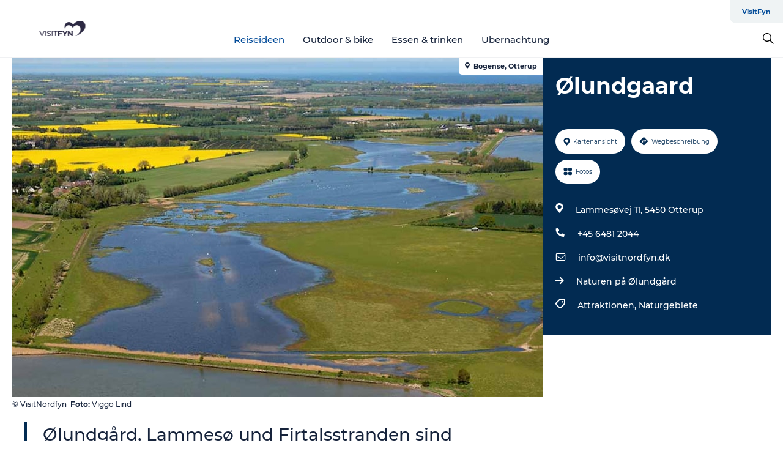

--- FILE ---
content_type: application/javascript; charset=UTF-8
request_url: https://www.visitfyn.de/_next/static/chunks/66518.8241159cdeb0e19e.js
body_size: -346
content:
"use strict";(self.webpackChunk_N_E=self.webpackChunk_N_E||[]).push([[66518],{66518:function(e,n,s){s.r(n);var a=s(85893);s(67294);var r=s(45697),t=s.n(r),c=s(24434),l=s(94184),u=s.n(l);let i=e=>{let{children:n,className:s,...r}=e;return(0,a.jsx)(c.kv,{...r,className:u()(s,"text-container"),children:n})};i.propTypes={children:t().any,className:t().string},n.default=i}}]);

--- FILE ---
content_type: application/javascript; charset=UTF-8
request_url: https://www.visitfyn.de/_next/static/chunks/22135.5b23275e4359771f.js
body_size: 3807
content:
"use strict";(self.webpackChunk_N_E=self.webpackChunk_N_E||[]).push([[22135],{22135:function(n,t,e){e.d(t,{Bi:function(){return nV},Ce:function(){return nq},Ei:function(){return nT},F2:function(){return n5},H0:function(){return nW},KE:function(){return nK},KI:function(){return nj},Mm:function(){return nO},Mz:function(){return n3},Os:function(){return nJ},PS:function(){return nS},QB:function(){return nU},QP:function(){return n0},QX:function(){return nA},Qi:function(){return nP},Rp:function(){return nB},US:function(){return nD},V5:function(){return nR},X2:function(){return nG},YI:function(){return nC},Yu:function(){return nZ},a:function(){return n$},a3:function(){return nI},bR:function(){return nz},de:function(){return nQ},gp:function(){return nM},nk:function(){return n4},oN:function(){return nH},oz:function(){return nX},r9:function(){return nY},rF:function(){return nF},tS:function(){return nL},xl:function(){return nE},yD:function(){return n1},yH:function(){return nN}});var i=e(82729),r=e(6278),o=e(24245),u=e(74622),c=e(81677);function l(){let n=(0,i._)(["\n      word-break: break-all;\n      &:first-of-type {\n        margin-top: 0;\n      }\n    "]);return l=function(){return n},n}function f(){let n=(0,i._)(["\n  p {\n    ","\n  }\n"]);return f=function(){return n},n}function a(){let n=(0,i._)(["\n    padding: 30px 15px;\n  "]);return a=function(){return n},n}function d(){let n=(0,i._)(["\n  margin-left: -","em;\n  margin-right: -","em;\n  padding: 40px;\n  background-color: #eff1f3;\n  pointer-events: all;\n\n  ","\n"]);return d=function(){return n},n}function p(){let n=(0,i._)(["\n        padding: 25px 0 25px 20px;\n      "]);return p=function(){return n},n}function s(){let n=(0,i._)(["\n  margin: 0 0 10px 0;\n  &:last-of-type {\n    margin: 0;\n  }\n\n  .minus-icon {\n    display: none;\n  }\n\n  &.active {\n    .minus-icon {\n      display: block;\n    }\n\n    .plus-icon {\n      display: none;\n    }\n\n    .tab-content {\n      visibility: visible;\n      height: auto;\n      overflow-y: auto;\n      padding: 25px 0 25px 55px;\n\n      ","\n    }\n  }\n"]);return s=function(){return n},n}function g(){let n=(0,i._)(["\n  border: none;\n  cursor: pointer;\n  width: 100%;\n  padding: 21px;\n  background-color: #ffffff;\n  font-size: 18px;\n  line-height: 20px;\n  color: #022b52;\n  display: flex;\n  align-items: center;\n  justify-content: flex-start;\n  font-weight: bold;\n\n  svg {\n    margin: 0 20px 0 0;\n    path {\n      fill: #022b52;\n    }\n  }\n"]);return g=function(){return n},n}function m(){let n=(0,i._)(["\n  padding: 0;\n  background-color: transparent;\n  color: #022b52;\n  visibility: hidden;\n  height: 0;\n  overflow: hidden;\n  transition: height 0.5s;\n\n  a {\n    transition: none;\n  }\n"]);return m=function(){return n},n}function x(){let n=(0,i._)(["\n      word-break: break-all;\n      &:first-of-type {\n        margin-top: 0;\n      }\n    "]);return x=function(){return n},n}function b(){let n=(0,i._)(["\n  p {\n    ","\n  }\n"]);return b=function(){return n},n}function h(){let n=(0,i._)(["\n      top: 36px;\n      width: 36px;\n      right: 0;\n    "]);return h=function(){return n},n}function w(){let n=(0,i._)(["\n    margin-top: ","em;\n    justify-content: flex-start;\n  "]);return w=function(){return n},n}function _(){let n=(0,i._)(["\n  background-color: ",";\n  margin: 20px 0px 40px;\n  padding: 36px 25px 40px 67px;\n  position: relative;\n  font-size: 13px;\n  > svg {\n    position: absolute;\n    top: 50%;\n    left: 0;\n    transform: translate(-50%, -50%);\n    background-color: white;\n    padding: 10px;\n    ","\n    path {\n      &.element-1 {\n        stroke: ",";\n      }\n      &.element-3 {\n        fill: ",";\n      }\n    }\n  }\n\n  .link {\n    display: flex;\n    justify-content: flex-end;\n    align-content: center;\n    align-items: center;\n    ","\n  }\n"]);return _=function(){return n},n}function k(){let n=(0,i._)(["\n    font-size: 18px;\n  "]);return k=function(){return n},n}function v(){let n=(0,i._)(["\n  font-size: 16px;\n  line-height: 100%;\n  font-weight: bold;\n  margin: 0;\n  ","\n"]);return v=function(){return n},n}function y(){let n=(0,i._)(["\n  a {\n    display: inline-block;\n    background-color: ",";\n    color: ",";\n    padding: 15px;\n    font-weight: 600;\n    font-size: 15px;\n    &:hover {\n      background-color: ",";\n      color: white;\n    }\n  }\n"]);return y=function(){return n},n}function C(){let n=(0,i._)(["\n      word-break: break-all;\n      &:first-of-type {\n        margin-top: 0;\n      }\n    "]);return C=function(){return n},n}function I(){let n=(0,i._)(["\n  p {\n    ","\n  }\n"]);return I=function(){return n},n}function D(){let n=(0,i._)(["\n      margin: 0 10px 0 0;\n    "]);return D=function(){return n},n}function z(){let n=(0,i._)(["\n      margin: 0 20px 0 0;\n    "]);return z=function(){return n},n}function j(){let n=(0,i._)(["\n  display: flex;\n  flex-direction: column;\n  color: #ffffff;\n  font-size: 14px;\n  line-height: 26px;\n  margin: 0;\n\n  div {\n    margin: 0 0 13px 0;\n    display: flex;\n    align-items: center;\n    &:last-child {\n      margin: 0;\n    }\n  }\n\n  a {\n    color: #ffffff;\n  }\n\n  svg {\n    margin: 0 20px 0 0;\n\n    ","\n\n    ","\n  }\n\n  .fill-white {\n    path {\n      fill: #ffffff;\n    }\n  }\n\n  .hotel-rating {\n    display: flex;\n\n    svg {\n      margin: 0 4px 0 0;\n      path {\n        fill: #fec10d;\n      }\n    }\n  }\n"]);return j=function(){return n},n}function N(){let n=(0,i._)(["\n  p {\n    margin-bottom: 1em;\n    &:last-child {\n      margin-bottom: 0;\n    }\n    &:first-child {\n      margin-top: 0;\n    }\n  }\n"]);return N=function(){return n},n}function O(){let n=(0,i._)(["\n  h3 {\n    margin-bottom: 0;\n  }\n\n  p {\n    margin: 5px 0 0 0;\n  }\n"]);return O=function(){return n},n}function E(){let n=(0,i._)(["\n  p {\n    margin-bottom: 1em;\n  }\n"]);return E=function(){return n},n}function Q(){let n=(0,i._)(["\n      word-break: break-all;\n      &:first-of-type {\n        margin-top: 0;\n      }\n    "]);return Q=function(){return n},n}function Z(){let n=(0,i._)(["\n  p {\n    ","\n  }\n"]);return Z=function(){return n},n}function B(){let n=(0,i._)(["\n      justify-content: flex-end;\n    "]);return B=function(){return n},n}function M(){let n=(0,i._)(["\n  background-color: ",";\n  margin: 20px 0px 40px;\n  padding: 20px 25px 20px 67px;\n  position: relative;\n  font-size: 13px;\n  position: sticky;\n  top: 55px;\n  box-shadow: rgba(0, 0, 0, 0.1) 0px 3px 3px;\n  z-index: 99;\n  > svg {\n    position: absolute;\n    top: 50%;\n    left: 0;\n    transform: translate(-50%, -50%);\n    background-color: white;\n    padding: 10px;\n    path {\n      &.element-1 {\n        stroke: ",";\n      }\n      &.element-3 {\n        fill: ",";\n      }\n    }\n    > div {\n      align-items: center;\n      align-content: center;\n    }\n  }\n\n  .link {\n    display: flex;\n    align-content: center;\n    align-items: center;\n    ","\n  }\n"]);return M=function(){return n},n}function S(){let n=(0,i._)(["\n    font-size: 18px;\n    line-height: 32px;\n  "]);return S=function(){return n},n}function F(){let n=(0,i._)(["\n  font-weight: bold;\n  font-size: 16px;\n  line-height: 100%;\n  padding: 8px 0;\n\n  ","\n"]);return F=function(){return n},n}function H(){let n=(0,i._)(["\n      margin-bottom: 25px;\n    "]);return H=function(){return n},n}function K(){let n=(0,i._)(["\n  margin-top: ","em;\n  padding: ","em 0;\n\n  &.color-border-default-dark {\n    border-top: 1px solid ",";\n    border-bottom: 1px solid #dedcda;\n  }\n\n  h2 {\n    font-size: 18px;\n    font-weight: 600;\n    margin: 0;\n\n    ","\n  }\n"]);return K=function(){return n},n}function P(){let n=(0,i._)(["\n    flex-direction: column;\n    justify-content: center;\n    align-items: center;\n  "]);return P=function(){return n},n}function R(){let n=(0,i._)(["\n  font-size: 13px;\n  display: flex;\n  justify-content: space-between;\n  align-items: center;\n\n  .guide-dk-logo {\n    height: 36px;\n  }\n\n  .text-wrap {\n    margin-left: 11px;\n  }\n\n  a {\n    text-decoration: none;\n  }\n\n  ","\n"]);return R=function(){return n},n}function X(){let n=(0,i._)(["\n    margin-bottom: 25px;\n  "]);return X=function(){return n},n}function Y(){let n=(0,i._)(["\n  display: flex;\n  justify-content: center;\n  align-items: center;\n  ","\n"]);return Y=function(){return n},n}function T(){let n=(0,i._)(["\n    margin-right: 0px;\n  "]);return T=function(){return n},n}function U(){let n=(0,i._)(["\n  display: flex;\n  height: 100%;\n  justify-content: flex-end;\n  align-content: center;\n  align-items: center;\n\n  .print-button-wrap,\n  .share-button-wrap {\n    display: inline-block;\n  }\n\n  .print-button-wrap {\n    margin-right: 20px;\n    ","\n  }\n"]);return U=function(){return n},n}function V(){let n=(0,i._)(["\n  div {\n    margin-bottom: 20px;\n\n    &:last-child {\n      margin: 0;\n    }\n  }\n\n  p {\n    margin: 0;\n  }\n\n  .bold {\n    font-weight: bold;\n    margin-bottom: 3px;\n  }\n"]);return V=function(){return n},n}function q(){let n=(0,i._)(["\n    justify-content: center;\n  "]);return q=function(){return n},n}function A(){let n=(0,i._)(["\n  display: flex;\n  width: 100%;\n  margin: 0;\n  align-items: center;\n  align-content: center;\n  justify-content: center;\n  flex-wrap: wrap;\n\n  img {\n    margin-left: auto;\n    margin-right: auto;\n  }\n\n  .rating-item {\n    .rating-item-inner {\n      display: inline-block;\n      white-space: nowrap;\n\n      &.tripadvisor {\n        position: relative;\n        overflow: hidden;\n        margin: 0 auto;\n        width: 215px;\n        height: 65px;\n\n        iframe {\n          position: absolute;\n          max-width: none;\n          left: 0;\n          top: 0;\n        }\n      }\n    }\n\n    svg {\n      display: inline-block;\n      width: 14px;\n      height: 14px;\n      margin-left: 5px;\n\n      &:first-child {\n        margin-left: 0;\n      }\n    }\n  }\n  iframe {\n    border: none;\n  }\n  .hotel-logo {\n    width: 80%;\n  }\n\n  ","\n"]);return A=function(){return n},n}function G(){let n=(0,i._)(["\n  display: flex;\n  height: 100px;\n  background-color: #f7f9fb;\n  justify-content: center;\n  align-content: center;\n  align-items: center;\n  font-weight: bold;\n  transition: background-color 0.3s ease;\n  position: relative;\n  margin-bottom: ","px;\n  &:hover {\n    background-color: #f1f3f4;\n  }\n  a {\n    position: absolute;\n    top: 0;\n    left: 0;\n    right: 0;\n    bottom: 0;\n  }\n"]);return G=function(){return n},n}function J(){let n=(0,i._)(["\n  width: 100px;\n  font-size: 40px;\n  color: ",";\n  text-align: center;\n"]);return J=function(){return n},n}function L(){let n=(0,i._)(["\n  /* flex: 1; */\n  padding: 0 15px 0 30px;\n  &.with-number {\n    padding-left: 0;\n  }\n\n  max-height: 39px;\n  margin-bottom: 14px;\n  overflow: hidden;\n  word-break: break-word;\n  font-size: 15px;\n  font-weight: 600;\n"]);return L=function(){return n},n}function W(){let n=(0,i._)(["\n  width: 100px;\n"]);return W=function(){return n},n}function $(){let n=(0,i._)(["\n  flex: 1;\n  text-align: left;\n"]);return $=function(){return n},n}function nn(){let n=(0,i._)(["\n  padding: 0 15px 0 30px;\n  text-align: left;\n\n  div {\n    max-width: 40%;\n    text-overflow: ellipsis;\n    overflow: hidden;\n    white-space: nowrap;\n    margin-left: 0;\n    margin-right: 10px;\n  }\n"]);return nn=function(){return n},n}function nt(){let n=(0,i._)(["\n      font-size: 22px !important;\n      line-height: 27px !important;\n      margin-bottom: 10px !important;\n    "]);return nt=function(){return n},n}function ne(){let n=(0,i._)(["\n    margin: 25px 0;\n  "]);return ne=function(){return n},n}function ni(){let n=(0,i._)(["\n  font-size: 14px;\n  margin: 60px 0 30px 0;\n\n  .hidden {\n    display: none;\n  }\n\n  .headline-title {\n    margin-bottom: 40px !important;\n\n    &:before {\n      margin-bottom: 10px !important;\n    }\n\n    ","\n  }\n\n  ","\n"]);return ni=function(){return n},n}function nr(){let n=(0,i._)(["\n  display: table;\n  table-layout: fixed;\n  font-size: 14px;\n  line-height: 20px;\n"]);return nr=function(){return n},n}function no(){let n=(0,i._)(["\n  display: table-row;\n"]);return no=function(){return n},n}function nu(){let n=(0,i._)(["\n  min-width: 120px;\n  width: 120px;\n  display: table-cell;\n  padding: 22px 10px;\n  border-right: 1px solid #d8dadc;\n  border-bottom: 1px solid #d8dadc;\n  box-sizing: content-box;\n  vertical-align: middle;\n\n  &.head {\n    background-color: white;\n    /* border-bottom-color: ","; */\n    border-bottom-color: #d8dadc;\n    font-weight: bold;\n    font-size: 14px;\n    line-height: 20px;\n\n    &:first-child {\n      background-color: #eff1f3;\n    }\n  }\n\n  &:first-child {\n    background-color: white;\n    position: sticky;\n    top: 0;\n    left: 0;\n    min-width: 135px;\n    width: 135px;\n    /* border-right-color: ",";\n    border-bottom-color: ","; */\n    border-right-color: #d8dadc;\n    border-bottom-color: #d8dadc;\n  }\n\n  &:last-child {\n    border-right: none;\n  }\n"]);return nu=function(){return n},n}function nc(){let n=(0,i._)(["\n  width: auto;\n  max-height: 650px;\n  font-size: 14px;\n  line-height: 20px;\n  position: relative;\n  text-align: center;\n  text-transform: capitalize;\n  border: 1px solid #d8dadc;\n  border-bottom: none;\n  background-color: #eff1f3;\n  overflow: auto;\n  margin: 0 -1.25em 40px -1.25em;\n\n  ::-webkit-scrollbar {\n    height: 10px;\n  }\n\n  ::-webkit-scrollbar-track {\n    background-color: #ffffff;\n    margin-left: -2px;\n    margin-right: -2px;\n  }\n\n  ::-webkit-scrollbar-thumb {\n    cursor: pointer;\n    background-color: #022b52;\n    border-radius: 10px;\n    transition: background-color 0.3s ease;\n  }\n\n  /* ::-webkit-scrollbar-thumb:hover {\n    background-color: #555;\n  } */\n\n  ::-webkit-scrollbar-corner {\n    background-color: #f1f1f1;\n  }\n"]);return nc=function(){return n},n}function nl(){let n=(0,i._)(["\n  padding-bottom: 10px;\n  border-bottom: 1px solid #d8dadc;\n\n  h2 {\n    font-size: 12px;\n    line-height: 13px;\n    font-weight: 600;\n  }\n"]);return nl=function(){return n},n}function nf(){let n=(0,i._)(["\n    flex-direction: column;\n  "]);return nf=function(){return n},n}function na(){let n=(0,i._)(["\n  display: flex;\n  justify-content: space-between;\n  align-items: center;\n\n  ","\n"]);return na=function(){return n},n}function nd(){let n=(0,i._)(["\n    width: 100%;\n    justify-content: space-between;\n    margin-top: 15px;\n  "]);return nd=function(){return n},n}function np(){let n=(0,i._)(["\n      margin-right: 0;\n    "]);return np=function(){return n},n}function ns(){let n=(0,i._)(["\n  display: flex;\n  justify-content: center;\n  align-items: center;\n\n  ","\n  a {\n    display: block;\n    font-size: 10px;\n    line-height: 32px;\n    text-decoration: none;\n    color: ",";\n    margin-right: 40px;\n\n    &:last-child {\n      margin-right: 0;\n    }\n\n    ","\n    span {\n      display: inline-block;\n      vertical-align: middle;\n    }\n  }\n\n  .social-icon {\n    margin: 0 6px 0 0;\n    display: inline-block;\n    vertical-align: middle;\n    max-width: 20px;\n    max-height: 20px;\n  }\n"]);return ns=function(){return n},n}function ng(){let n=(0,i._)(["\n      word-break: break-all;\n      &:first-of-type {\n        margin-top: 0;\n      }\n    "]);return ng=function(){return n},n}function nm(){let n=(0,i._)(["\n  p {\n    ","\n  }\n"]);return nm=function(){return n},n}function nx(){let n=(0,i._)(["\n    .react-tabs__tab-list {\n        li {\n          font-size: 18px;\n        }\n      }\n  \n      .info-headline-wrap {\n        padding-left: ","em;\n      }\n  "]);return nx=function(){return n},n}function nb(){let n=(0,i._)(["\n  .react-tabs__tab-list {\n    list-style: none;\n    margin: 0 0 3px 0;\n    padding: 40px 30px 25px 30px;\n    background-color: #fcfcfd;\n\n    li {\n      font-size: 16px;\n      line-height: 100%;\n      margin-left: 40px;\n      outline: none;\n      cursor: pointer;\n      position: relative;\n      display: inline-block;\n      transition: color 0.5s ease;\n\n      &:first-child {\n        margin-left: 0;\n      }\n      &:hover {\n        color: ",";\n      }\n      &.react-tabs__tab--selected {\n        letter-spacing: -0.3px;\n        font-weight: 600;\n        color: ",';\n\n        &:after {\n          content: "";\n          width: 30px;\n          height: 3px;\n          left: 1px;\n          bottom: -10px;\n          position: absolute;\n          background-color: ',";\n        }\n      }\n    }\n  }\n\n  .react-tabs__tab-panel {\n    display: none;\n    font-size: 13px;\n    padding: 45px 30px 20px 30px;\n    background-color: ",";\n\n    h3 {\n      font-size: 18px;\n      margin: 0;\n    }\n\n    p {\n      font-size: 13px;\n    }\n\n    &.react-tabs__tab-panel--selected {\n      display: block;\n    }\n  }\n\n  .panel-info-wrap {\n    font-size: 14px;\n    margin-bottom: 35px;\n    padding-bottom: 20px;\n    border-bottom: 2px solid #e7eaec;\n\n    &:last-child {\n      border-bottom: 0;\n      padding-bottom: 0;\n      margin-bottom: 0;\n    }\n  }\n\n  ","\n  h2 {\n    display: none;\n  }\n"]);return nb=function(){return n},n}function nh(){let n=(0,i._)(["\n  flex-direction: column;\n"]);return nh=function(){return n},n}function nw(){let n=(0,i._)(["\n  h3 {\n    margin-bottom: 0;\n  }\n\n  p {\n    margin: 5px 0 0 0;\n  }\n"]);return nw=function(){return n},n}function n_(){let n=(0,i._)(["\n  margin: 10px 0 30px 0;\n\n  p {\n    margin: 0;\n  }\n\n  iframe {\n    width: 100%;\n    display: block;\n  }\n"]);return n_=function(){return n},n}function nk(){let n=(0,i._)([""]);return nk=function(){return n},n}function nv(){let n=(0,i._)(["\n  p {\n    margin: 5px 0;\n  }\n"]);return nv=function(){return n},n}function ny(){let n=(0,i._)(['\n  &:after {\n    content: ", ";\n  }\n  &:last-child {\n    &:after {\n      content: none;\n    }\n  }\n']);return ny=function(){return n},n}r.default.div.withConfig({componentId:"sc-45463b30-0"})(f(),u.iD.sm.max(l()));let nC=r.default.div.withConfig({componentId:"sc-45463b30-1"})(d(),u.DO/2,u.DO/2,u.iD.md.max(a())),nI=r.default.div.withConfig({componentId:"sc-45463b30-2"})(s(),u.iD.md.max(p())),nD=r.default.button.withConfig({componentId:"sc-45463b30-3"})(g()),nz=r.default.div.withConfig({componentId:"sc-45463b30-4"})(m());r.default.div.withConfig({componentId:"sc-45463b30-5"})(b(),u.iD.sm.max(x())),r.default.div.withConfig({componentId:"sc-45463b30-6"})(_(),n=>{let{theme:t}=n;return t.gray},u.iD.sm.max(h()),n=>{let{theme:t}=n;return t.dark},n=>{let{theme:t}=n;return t.dark},u.iD.sm.max(w(),u.DO)),r.default.h2.withConfig({componentId:"sc-45463b30-7"})(v(),u.iD.md.min(k())),r.default.div.withConfig({componentId:"sc-45463b30-8"})(y(),n=>{let{theme:t}=n;return t.light},n=>{let{theme:t}=n;return t.font_dark},n=>{let{theme:t}=n;return t.dark}),r.default.div.withConfig({componentId:"sc-45463b30-9"})(I(),u.iD.sm.max(C()));let nj=r.default.div.withConfig({componentId:"sc-45463b30-10"})(j(),u.iD.md.max(D()),u.iD.sm.max(z())),nN=r.default.div.withConfig({componentId:"sc-45463b30-11"})(N()),nO=r.default.div.withConfig({componentId:"sc-45463b30-12"})(O()),nE=r.default.div.withConfig({componentId:"sc-45463b30-13"})(E());r.default.div.withConfig({componentId:"sc-45463b30-14"})(Z(),u.iD.sm.max(Q())),r.default.div.withConfig({componentId:"sc-45463b30-15"})(M(),n=>{let{theme:t}=n;return t.gray},n=>{let{theme:t}=n;return t.dark},n=>{let{theme:t}=n;return t.dark},u.iD.md.min(B())),r.default.div.withConfig({componentId:"sc-45463b30-16"})(F(),u.iD.md.min(S()));let nQ=r.default.div.withConfig({componentId:"sc-45463b30-17"})(K(),u.DO,u.DO/2,n=>{let{theme:t}=n;return t.dark},u.iD.md.max(H())),nZ=r.default.div.withConfig({componentId:"sc-45463b30-18"})(R(),u.iD.md.max(P())),nB=r.default.div.withConfig({componentId:"sc-45463b30-19"})(Y(),u.iD.md.max(X())),nM=r.default.div.withConfig({componentId:"sc-45463b30-20"})(U(),u.iD.sm.max(T())),nS=r.default.div.withConfig({componentId:"sc-45463b30-21"})(V()),nF=r.default.div.withConfig({componentId:"sc-45463b30-22"})(A(),u.iD.sm.max(q())),nH=r.default.div.withConfig({componentId:"sc-45463b30-23"})(G(),u.B8/2),nK=r.default.div.withConfig({componentId:"sc-45463b30-24"})(J(),n=>{let{theme:t}=n;return t.dark}),nP=r.default.div.withConfig({componentId:"sc-45463b30-25"})(L()),nR=r.default.div.withConfig({componentId:"sc-45463b30-26"})(W()),nX=r.default.div.withConfig({componentId:"sc-45463b30-27"})($()),nY=(0,r.default)(c.Z).withConfig({componentId:"sc-45463b30-28"})(nn()),nT=r.default.div.withConfig({componentId:"sc-45463b30-29"})(ni(),u.iD.sm.max(nt()),u.iD.sm.max(ne())),nU=r.default.div.withConfig({componentId:"sc-45463b30-30"})(nr()),nV=r.default.div.withConfig({componentId:"sc-45463b30-31"})(no()),nq=r.default.div.withConfig({componentId:"sc-45463b30-32"})(nu(),n=>{let{theme:t}=n;return t.dark},n=>{let{theme:t}=n;return t.dark},n=>{let{theme:t}=n;return t.dark}),nA=r.default.div.withConfig({componentId:"sc-45463b30-33"})(nc()),nG=r.default.div.withConfig({componentId:"sc-45463b30-34"})(nl()),nJ=r.default.div.withConfig({componentId:"sc-45463b30-35"})(na(),u.iD.sm.max(nf())),nL=r.default.div.withConfig({componentId:"sc-45463b30-36"})(ns(),u.iD.sm.max(nd()),n=>{let{theme:t}=n;return t.font_dark},u.iD.sm.max(np())),nW=r.default.div.withConfig({componentId:"sc-45463b30-37"})(nm(),u.iD.sm.max(ng()));r.default.div.withConfig({componentId:"sc-45463b30-38"})(nb(),n=>{let{theme:t}=n;return t.dark},n=>{let{theme:t}=n;return t.dark},n=>{let{theme:t}=n;return t.dark},n=>{let{theme:t}=n;return t.gray},u.iD.md.min(nx(),u.DO));let n$=(0,r.default)(o.Z.get("layout","row")).withConfig({componentId:"sc-45463b30-39"})(nh()),n0=r.default.div.withConfig({componentId:"sc-45463b30-40"})(nw()),n3=r.default.div.withConfig({componentId:"sc-45463b30-41"})(n_()),n4=r.default.div.withConfig({componentId:"sc-45463b30-42"})(nk()),n1=r.default.div.withConfig({componentId:"sc-45463b30-43"})(nv()),n5=r.default.span.withConfig({componentId:"sc-45463b30-44"})(ny())},81677:function(n,t,e){var i=e(82729),r=e(85893);e(67294);var o=e(45697),u=e.n(o),c=e(6278),l=e(24245);function f(){let n=(0,i._)(["\n  text-align: center;\n"]);return f=function(){return n},n}let a=l.Z.get("layout","tag"),d=n=>{let{MainCategory:t,Category:e,className:i}=n;return(0,r.jsxs)(p,{className:i,children:[t&&(0,r.jsx)(a,{children:t.Name}),e&&(0,r.jsx)(a,{children:e.Name})]})};d.propTypes={MainCategory:u().object,Category:u().object,className:u().string},t.Z=d;let p=c.default.div.withConfig({componentId:"sc-79cc4e1-0"})(f())}}]);

--- FILE ---
content_type: application/javascript; charset=UTF-8
request_url: https://www.visitfyn.de/_next/static/chunks/17711.83e29ef65fd6904e.js
body_size: -236
content:
"use strict";(self.webpackChunk_N_E=self.webpackChunk_N_E||[]).push([[17711],{17711:function(e,t,s){s.r(t);var r=s(85893);s(67294);var i=s(45697),n=s.n(i),l=s(6278),c=s(24245),a=s(24434);let h=c.Z.get("icon","pin-rounded"),p=e=>{let{link:t,offset:s,className:i}=e;return(0,r.jsx)(l.ThemeProvider,{theme:s,children:t.title&&(0,r.jsx)(a.Nf,{className:i,children:(0,r.jsx)("a",{href:t.uri,children:(0,r.jsxs)("span",{children:[(0,r.jsx)(h,{width:8})," ",t.title]})})})})};p.defaultProps={offset:{top:"0px",right:"0px"}},p.propTypes={link:n().object,offset:n().object,className:n().string},t.default=p}}]);

--- FILE ---
content_type: application/javascript; charset=UTF-8
request_url: https://www.visitfyn.de/_next/static/chunks/6462.c12763e89d8a44ae.js
body_size: -402
content:
"use strict";(self.webpackChunk_N_E=self.webpackChunk_N_E||[]).push([[6462],{6462:function(e,n,r){r.r(n);var l=r(85893);r(67294);var s=r(45697),t=r.n(s),u=r(24434);let a=e=>{let{children:n,...r}=e;return(0,l.jsx)(u.xv,{...r,children:n})};a.propTypes={children:t().any},n.default=a}}]);

--- FILE ---
content_type: application/javascript; charset=UTF-8
request_url: https://www.visitfyn.de/_next/static/chunks/7969.600288e47a18f32f.js
body_size: 456
content:
"use strict";(self.webpackChunk_N_E=self.webpackChunk_N_E||[]).push([[7969],{7969:function(e,s,c){c.r(s);var t=c(85893);c(67294);var a=c(45697),h=c.n(a);let i=e=>(0,t.jsx)("svg",{xmlns:"http://www.w3.org/2000/svg",version:"1.1",viewBox:"0 0 20.955 20.955",width:e.width,height:e.height,className:e.className,children:(0,t.jsx)("path",{fill:e.color,fillRule:"evenodd",stroke:"none",strokeWidth:"1",d:"M19.013 14.768c-.068 1.038-.203 1.58-.339 1.964-.203.452-.384.858-.79 1.174-.384.384-.723.587-1.174.79-.384.136-.926.34-1.965.34-1.106.067-1.445.067-4.268.067-2.822 0-3.138 0-4.267-.068-1.039-.067-1.581-.203-1.965-.338-.451-.204-.858-.384-1.174-.79-.384-.385-.587-.723-.79-1.175-.136-.384-.34-.926-.34-1.964-.067-1.107-.067-1.445-.067-4.268 0-2.823 0-3.139.068-4.268.068-1.038.203-1.58.339-1.964.203-.452.384-.858.79-1.175.384-.383.723-.587 1.174-.79a5.484 5.484 0 0 1 1.965-.339c1.129-.067 1.467-.067 4.267-.067 2.823 0 3.14 0 4.268.067 1.039.068 1.58.204 1.965.339.451.203.858.384 1.174.79.384.384.587.723.79 1.175.136.384.339.926.339 1.964.068 1.107.068 1.445.068 4.268 0 2.823 0 3.138-.068 4.268m1.874-8.626c.068 1.129.068 1.513.068 4.335 0 2.823 0 3.23-.136 4.403 0 1.107-.203 1.897-.451 2.552-.249.655-.588 1.31-1.174 1.83-.588.518-1.175.902-1.83 1.173-.654.18-1.422.384-2.551.452-1.13.068-1.445.068-4.336.068-2.89 0-3.229 0-4.335-.136-1.107 0-1.897-.203-2.552-.451a4.953 4.953 0 0 1-1.829-1.174 4.408 4.408 0 0 1-1.242-1.83c-.248-.654-.384-1.422-.451-2.551C0 13.683 0 13.277 0 10.477c0-2.8 0-3.206.09-4.335 0-1.107.181-1.897.452-2.552.316-.655.655-1.242 1.242-1.896A4.999 4.999 0 0 1 3.613.519C4.268.271 5.058.135 6.165.068 7.27 0 7.677 0 10.477 0c2.823 0 3.23 0 4.404.135 1.106 0 1.896.204 2.551.452a4.946 4.946 0 0 1 1.83 1.174c.586.52.903 1.107 1.173 1.83.181.654.384 1.422.452 2.55zM10.5 14.014c-1.941 0-3.559-1.618-3.559-3.56 0-1.94 1.618-3.558 3.559-3.558s3.559 1.618 3.559 3.559c0 1.94-1.595 3.559-3.559 3.559zm0-9.06a5.513 5.513 0 0 0-5.5 5.5c0 3.028 2.473 5.5 5.5 5.5s5.5-2.472 5.5-5.5c0-3.027-2.473-5.5-5.5-5.5zm5.5-1c-.527 0-1 .473-1 1 0 .528.473 1 1 1s1-.417 1-1c0-.581-.473-1-1-1z"})});i.defaultProps={width:20},i.propTypes={className:h().string,color:h().string,width:h().number,height:h().number},s.default=i}}]);

--- FILE ---
content_type: application/javascript; charset=UTF-8
request_url: https://www.visitfyn.de/_next/static/chunks/73999.f214e8f8ebe5101d.js
body_size: -266
content:
"use strict";(self.webpackChunk_N_E=self.webpackChunk_N_E||[]).push([[73999],{73999:function(e,n,s){s.r(n);var a=s(85893);s(67294);var r=s(45697),c=s.n(r),l=s(24434),t=s(94184),u=s.n(t);let i=e=>{let{children:n,className:s,...r}=e;return(0,a.jsx)(l.Hq,{...r,className:u()(s,"container"),children:n})};i.propTypes={children:c().any,className:c().string},n.default=i}}]);

--- FILE ---
content_type: application/javascript; charset=UTF-8
request_url: https://www.visitfyn.de/_next/static/chunks/36895.49f99b9440c2c509.js
body_size: 252
content:
"use strict";(self.webpackChunk_N_E=self.webpackChunk_N_E||[]).push([[36895],{36895:function(e,s,t){t.r(s);var l=t(85893);t(67294);var n=t(45697),i=t.n(n);let r=e=>(0,l.jsxs)("svg",{className:e.className,width:e.width,height:e.height,viewBox:"0 0 24 20",version:"1.1",xmlns:"http://www.w3.org/2000/svg",xmlnsXlink:"http://www.w3.org/1999/xlink",children:[(0,l.jsx)("title",{children:"Path"}),(0,l.jsx)("g",{id:"Symbols",stroke:"none",strokeWidth:"1",fill:"none",fillRule:"evenodd",children:(0,l.jsx)("g",{id:"GDK/Desk/Book-room-here-(Button)",transform:"translate(-85.000000, -19.000000)",fill:"#022B52",fillRule:"nonzero",children:(0,l.jsx)("g",{id:"Group",transform:"translate(85.000000, 18.000000)",children:(0,l.jsx)("path",{d:"M22.8421795,12.1776577 L14.5093887,20.5104485 C14.1864931,20.8385522 13.7594375,21 13.332382,21 C12.9053265,21 12.4793125,20.8372502 12.1543337,20.5117505 C11.5033344,19.8607513 11.5033344,18.8061324 12.1543337,18.1551331 L17.6446013,12.6672092 L1.66647484,12.6672092 C0.746222251,12.6672092 0,11.922466 0,11.000651 C0,10.078836 0.746222251,9.33409283 1.66647484,9.33409283 L17.6446013,9.33409283 L12.1553753,3.84486687 C11.504376,3.19386759 11.504376,2.13924875 12.1553753,1.48824946 C12.8063746,0.837250179 13.8609934,0.837250179 14.5119927,1.48824946 L22.8447835,9.8210403 C23.4931788,10.4746436 23.4931788,11.5266584 22.8421795,12.1776577 Z",id:"Path"})})})})]});r.defaultProps={width:20},r.propTypes={className:i().string,width:i().number,height:i().number},s.default=r}}]);

--- FILE ---
content_type: application/javascript; charset=UTF-8
request_url: https://www.visitfyn.de/_next/static/chunks/94367.494d1bc93905b3ca.js
body_size: 465
content:
"use strict";(self.webpackChunk_N_E=self.webpackChunk_N_E||[]).push([[94367],{10616:function(e,r,l){var t=l(85893),s=l(67294),n=l(45697),i=l.n(n),a=l(97241);let c=(e,r)=>{if(e){let l=[];return e.some(e=>{let t=r.max-r.size;return(r.size=r.size+(e.html&&e.html.length||0),r.size<r.max)?(e.children=c(e.children,r),l.push(e),!1):(r.reduced||(r.reduced=!0,l.push({tag:e.tag,html:e.html.substr(0,t),children:[{tag:"span",class:"reduced-marker",html:"..."}]})),!0)}),l.length?l:void 0}},d=e=>{for(var r={},l=e.split(";"),t=0;t<l.length;t++){var s=l[t].split(":");r[s.splice(0,1)[0]]=s.join(":")}return r},g=e=>{let{tag:r,children:l,html:s,class:n,style:i,strip:p,max:h,...m}=e;if(void 0===s&&void 0===r)return null;"string"==typeof i?m.style=d(i):m.style=i,"cellspacing"in m&&(m.cellSpacing=m.cellspacing,delete m.cellspacing),"cellpadding"in m&&(m.cellPadding=m.cellpadding,delete m.cellpadding),"frameborder"in m&&(m.frameBorder=m.frameborder,delete m.frameborder);let u=r,o=s&&s.replace(/[\r\n]+/g,"");l&&l.length>0&&h&&!isNaN(h)&&(l=c(l,{max:h,reduced:!1,size:0}));let f=(0,t.jsxs)(t.Fragment,{children:[o,l&&l.length>0&&l.map((e,r)=>(0,t.jsx)(g,{...e,strip:p},r))]});return["fragment","html","body"].indexOf(r)>=0||Array.isArray(p)&&0>p.indexOf(r)||!0===p?f:("a"===r&&(u=a.Z),o||l&&!(l.length<=0))?(0,t.jsx)(t.Fragment,{children:(0,t.jsx)(u,{...m,className:n,children:f})}):(0,t.jsx)(u,{...m,className:n})};g.propTypes={frameborder:i().string,cellpadding:i().string,cellspacing:i().string,tag:i().string.isRequired,children:i().array,html:i().string,class:i().string,max:i().number,style:i().any,strip:i().any},r.Z=s.memo(g)},94367:function(e,r,l){l.r(r);var t=l(85893);l(67294);var s=l(45697),n=l.n(s),i=l(10616),a=l(24245),c=l(24434);let d=a.Z.get("layout","text-container"),g=e=>{let{title:r,description:l,tag:s,className:n=null}=e;return(0,t.jsx)("div",{children:(l||r)&&(0,t.jsx)(c.mS,{className:n,children:(0,t.jsxs)(d,{className:"text-center",children:[(0,t.jsx)(s,{className:"headline-title",children:r}),l&&(0,t.jsxs)(c.wf,{children:["string"==typeof l&&l,"string"!=typeof l&&(0,t.jsx)(i.Z,{...l})]})]})})})};g.defaultProps={tag:"h2"},g.propTypes={title:n().string,description:n().any,tag:n().string,className:n().string},r.default=g}}]);

--- FILE ---
content_type: application/javascript; charset=UTF-8
request_url: https://www.visitfyn.de/_next/static/chunks/18182.2600b7f8e90485e6.js
body_size: 4125
content:
"use strict";(self.webpackChunk_N_E=self.webpackChunk_N_E||[]).push([[18182],{66339:function(t,e,n){var r=(0,n(67267).Z)({color:"#7f7f7f",networkName:"email",path:"M17,22v20h30V22H17z M41.1,25L32,32.1L22.9,25H41.1z M20,39V26.6l12,9.3l12-9.3V39H20z"});e.Z=r},48137:function(t,e,n){var r=n(86459),o=(0,n(79075).Z)("email",function(t,e){var n=e.subject,o=e.body,i=e.separator;return"mailto:"+(0,r.Z)({subject:n,body:o?o+i+t:t})},function(t){return{subject:t.subject,body:t.body,separator:t.separator||" "}},{openShareDialogOnClick:!1,onClick:function(t,e){window.location.href=e}});e.Z=o},1020:function(t,e,n){var r=(0,n(67267).Z)({color:"#3b5998",networkName:"facebook",path:"M34.1,47V33.3h4.6l0.7-5.3h-5.3v-3.4c0-1.5,0.4-2.6,2.6-2.6l2.8,0v-4.8c-0.5-0.1-2.2-0.2-4.1-0.2 c-4.1,0-6.9,2.5-6.9,7V28H24v5.3h4.6V47H34.1z"});e.Z=r},16573:function(t,e,n){var r=n(25456),o=n(86459),i=(0,n(79075).Z)("facebook",function(t,e){var n=e.quote,i=e.hashtag;return(0,r.Z)(t,"facebook.url"),"https://www.facebook.com/sharer/sharer.php"+(0,o.Z)({u:t,quote:n,hashtag:i})},function(t){return{quote:t.quote,hashtag:t.hashtag}},{windowWidth:550,windowHeight:400});e.Z=i},87385:function(t,e,n){var r=(0,n(67267).Z)({color:"#00aced",networkName:"twitter",path:"M48,22.1c-1.2,0.5-2.4,0.9-3.8,1c1.4-0.8,2.4-2.1,2.9-3.6c-1.3,0.8-2.7,1.3-4.2,1.6 C41.7,19.8,40,19,38.2,19c-3.6,0-6.6,2.9-6.6,6.6c0,0.5,0.1,1,0.2,1.5c-5.5-0.3-10.3-2.9-13.5-6.9c-0.6,1-0.9,2.1-0.9,3.3 c0,2.3,1.2,4.3,2.9,5.5c-1.1,0-2.1-0.3-3-0.8c0,0,0,0.1,0,0.1c0,3.2,2.3,5.8,5.3,6.4c-0.6,0.1-1.1,0.2-1.7,0.2c-0.4,0-0.8,0-1.2-0.1 c0.8,2.6,3.3,4.5,6.1,4.6c-2.2,1.8-5.1,2.8-8.2,2.8c-0.5,0-1.1,0-1.6-0.1c2.9,1.9,6.4,2.9,10.1,2.9c12.1,0,18.7-10,18.7-18.7 c0-0.3,0-0.6,0-0.8C46,24.5,47.1,23.4,48,22.1z"});e.Z=r},46616:function(t,e,n){var r=n(25456),o=n(86459),i=(0,n(79075).Z)("twitter",function(t,e){var n=e.title,i=e.via,a=e.hashtags,c=void 0===a?[]:a,l=e.related,u=void 0===l?[]:l;return(0,r.Z)(t,"twitter.url"),(0,r.Z)(Array.isArray(c),"twitter.hashtags is not an array"),(0,r.Z)(Array.isArray(u),"twitter.related is not an array"),"https://twitter.com/share"+(0,o.Z)({url:t,text:n,via:i,hashtags:c.length>0?c.join(","):void 0,related:u.length>0?u.join(","):void 0})},function(t){return{hashtags:t.hashtags,title:t.title,via:t.via,related:t.related}},{windowWidth:550,windowHeight:400});e.Z=i},69275:function(t,e,n){var r=(0,n(67267).Z)({color:"#25D366",networkName:"whatsapp",path:"m42.32286,33.93287c-0.5178,-0.2589 -3.04726,-1.49644 -3.52105,-1.66732c-0.4712,-0.17346 -0.81554,-0.2589 -1.15987,0.2589c-0.34175,0.51004 -1.33075,1.66474 -1.63108,2.00648c-0.30032,0.33658 -0.60064,0.36247 -1.11327,0.12945c-0.5178,-0.2589 -2.17994,-0.80259 -4.14759,-2.56312c-1.53269,-1.37217 -2.56312,-3.05503 -2.86603,-3.57283c-0.30033,-0.5178 -0.03366,-0.80259 0.22524,-1.06149c0.23301,-0.23301 0.5178,-0.59547 0.7767,-0.90616c0.25372,-0.31068 0.33657,-0.5178 0.51262,-0.85437c0.17088,-0.36246 0.08544,-0.64725 -0.04402,-0.90615c-0.12945,-0.2589 -1.15987,-2.79613 -1.58964,-3.80584c-0.41424,-1.00971 -0.84142,-0.88027 -1.15987,-0.88027c-0.29773,-0.02588 -0.64208,-0.02588 -0.98382,-0.02588c-0.34693,0 -0.90616,0.12945 -1.37736,0.62136c-0.4712,0.5178 -1.80194,1.76053 -1.80194,4.27186c0,2.51134 1.84596,4.945 2.10227,5.30747c0.2589,0.33657 3.63497,5.51458 8.80262,7.74113c1.23237,0.5178 2.1903,0.82848 2.94111,1.08738c1.23237,0.38836 2.35599,0.33657 3.24402,0.20712c0.99159,-0.15534 3.04985,-1.24272 3.47963,-2.45956c0.44013,-1.21683 0.44013,-2.22654 0.31068,-2.45955c-0.12945,-0.23301 -0.46601,-0.36247 -0.98382,-0.59548m-9.40068,12.84407l-0.02589,0c-3.05503,0 -6.08417,-0.82849 -8.72495,-2.38189l-0.62136,-0.37023l-6.47252,1.68286l1.73463,-6.29129l-0.41424,-0.64725c-1.70875,-2.71846 -2.6149,-5.85116 -2.6149,-9.07706c0,-9.39809 7.68934,-17.06155 17.15993,-17.06155c4.58253,0 8.88029,1.78642 12.11655,5.02268c3.23625,3.21036 5.02267,7.50812 5.02267,12.06476c-0.0078,9.3981 -7.69712,17.06155 -17.14699,17.06155m14.58906,-31.58846c-3.93529,-3.80584 -9.1133,-5.95471 -14.62789,-5.95471c-11.36055,0 -20.60848,9.2065 -20.61625,20.52564c0,3.61684 0.94757,7.14565 2.75211,10.26282l-2.92557,10.63564l10.93337,-2.85309c3.0136,1.63108 6.4052,2.4958 9.85634,2.49839l0.01037,0c11.36574,0 20.61884,-9.2091 20.62403,-20.53082c0,-5.48093 -2.14111,-10.64081 -6.03239,-14.51915"});e.Z=r},12834:function(t,e,n){var r=n(25456),o=n(86459),i=(0,n(79075).Z)("whatsapp",function(t,e){var n=e.title,i=e.separator;return(0,r.Z)(t,"whatsapp.url"),"https://"+(/(android|iphone|ipad|mobile)/i.test(navigator.userAgent)?"api":"web")+".whatsapp.com/send"+(0,o.Z)({text:n?n+i+t:t})},function(t){return{title:t.title,separator:t.separator||" "}},{windowWidth:550,windowHeight:400});e.Z=i},67267:function(t,e,n){n.d(e,{Z:function(){return a}});var r=n(67294),o=function(){return(o=Object.assign||function(t){for(var e,n=1,r=arguments.length;n<r;n++)for(var o in e=arguments[n])Object.prototype.hasOwnProperty.call(e,o)&&(t[o]=e[o]);return t}).apply(this,arguments)},i=function(t,e){var n={};for(var r in t)Object.prototype.hasOwnProperty.call(t,r)&&0>e.indexOf(r)&&(n[r]=t[r]);if(null!=t&&"function"==typeof Object.getOwnPropertySymbols)for(var o=0,r=Object.getOwnPropertySymbols(t);o<r.length;o++)0>e.indexOf(r[o])&&Object.prototype.propertyIsEnumerable.call(t,r[o])&&(n[r[o]]=t[r[o]]);return n};function a(t){var e=function(e){var n=e.bgStyle,a=e.borderRadius,c=e.iconFillColor,l=e.round,u=e.size,s=i(e,["bgStyle","borderRadius","iconFillColor","round","size"]);return r.createElement("svg",o({viewBox:"0 0 64 64",width:u,height:u},s),l?r.createElement("circle",{cx:"32",cy:"32",r:"31",fill:t.color,style:n}):r.createElement("rect",{width:"64",height:"64",rx:a,ry:a,fill:t.color,style:n}),r.createElement("path",{d:t.path,fill:c}))};return e.defaultProps={bgStyle:{},borderRadius:0,iconFillColor:"white",size:64},e}},79075:function(t,e,n){n.d(e,{Z:function(){return p}});var r,o=n(67294),i=n(94184),a=n.n(i),c=(r=function(t,e){return(r=Object.setPrototypeOf||({__proto__:[]})instanceof Array&&function(t,e){t.__proto__=e}||function(t,e){for(var n in e)Object.prototype.hasOwnProperty.call(e,n)&&(t[n]=e[n])})(t,e)},function(t,e){if("function"!=typeof e&&null!==e)throw TypeError("Class extends value "+String(e)+" is not a constructor or null");function n(){this.constructor=t}r(t,e),t.prototype=null===e?Object.create(e):(n.prototype=e.prototype,new n)}),l=function(){return(l=Object.assign||function(t){for(var e,n=1,r=arguments.length;n<r;n++)for(var o in e=arguments[n])Object.prototype.hasOwnProperty.call(e,o)&&(t[o]=e[o]);return t}).apply(this,arguments)},u=function(t,e){var n,r,o,i,a={label:0,sent:function(){if(1&o[0])throw o[1];return o[1]},trys:[],ops:[]};return i={next:c(0),throw:c(1),return:c(2)},"function"==typeof Symbol&&(i[Symbol.iterator]=function(){return this}),i;function c(i){return function(c){return function(i){if(n)throw TypeError("Generator is already executing.");for(;a;)try{if(n=1,r&&(o=2&i[0]?r.return:i[0]?r.throw||((o=r.return)&&o.call(r),0):r.next)&&!(o=o.call(r,i[1])).done)return o;switch(r=0,o&&(i=[2&i[0],o.value]),i[0]){case 0:case 1:o=i;break;case 4:return a.label++,{value:i[1],done:!1};case 5:a.label++,r=i[1],i=[0];continue;case 7:i=a.ops.pop(),a.trys.pop();continue;default:if(!(o=(o=a.trys).length>0&&o[o.length-1])&&(6===i[0]||2===i[0])){a=0;continue}if(3===i[0]&&(!o||i[1]>o[0]&&i[1]<o[3])){a.label=i[1];break}if(6===i[0]&&a.label<o[1]){a.label=o[1],o=i;break}if(o&&a.label<o[2]){a.label=o[2],a.ops.push(i);break}o[2]&&a.ops.pop(),a.trys.pop();continue}i=e.call(t,a)}catch(t){i=[6,t],r=0}finally{n=o=0}if(5&i[0])throw i[1];return{value:i[0]?i[1]:void 0,done:!0}}([i,c])}}},s=function(t,e){var n={};for(var r in t)Object.prototype.hasOwnProperty.call(t,r)&&0>e.indexOf(r)&&(n[r]=t[r]);if(null!=t&&"function"==typeof Object.getOwnPropertySymbols)for(var o=0,r=Object.getOwnPropertySymbols(t);o<r.length;o++)0>e.indexOf(r[o])&&Object.prototype.propertyIsEnumerable.call(t,r[o])&&(n[r[o]]=t[r[o]]);return n},f=function(t){function e(){var e=null!==t&&t.apply(this,arguments)||this;return e.openShareDialog=function(t){var n=e.props,r=n.onShareWindowClose,o=n.windowHeight,i=void 0===o?400:o,a=n.windowPosition,c=void 0===a?"windowCenter":a,u=n.windowWidth,f=void 0===u?550:u;!function(t,e,n){var r=l({height:e.height,width:e.width,location:"no",toolbar:"no",status:"no",directories:"no",menubar:"no",scrollbars:"yes",resizable:"no",centerscreen:"yes",chrome:"yes"},s(e,["height","width"])),o=window.open(t,"",Object.keys(r).map(function(t){return"".concat(t,"=").concat(r[t])}).join(", "));if(n)var i=window.setInterval(function(){try{(null===o||o.closed)&&(window.clearInterval(i),n(o))}catch(t){console.error(t)}},1e3)}(t,l({height:i,width:f},"windowCenter"===c?{left:window.outerWidth/2+(window.screenX||window.screenLeft||0)-f/2,top:window.outerHeight/2+(window.screenY||window.screenTop||0)-i/2}:{top:(window.screen.height-i)/2,left:(window.screen.width-f)/2}),r)},e.handleClick=function(t){var n,r,o;return n=void 0,r=void 0,o=function(){var e,n,r,o,i,a,c,l,s;return u(this,function(u){switch(u.label){case 0:var f;if(n=(e=this.props).beforeOnClick,r=e.disabled,o=e.networkLink,i=e.onClick,a=e.url,c=e.openShareDialogOnClick,l=o(a,e.opts),r)return[2];if(t.preventDefault(),!n||!((f=s=n())&&("object"==typeof f||"function"==typeof f)&&"function"==typeof f.then))return[3,2];return[4,s];case 1:u.sent(),u.label=2;case 2:return c&&this.openShareDialog(l),i&&i(t,l),[2]}})},new(r||(r=Promise))(function(t,i){function a(t){try{l(o.next(t))}catch(t){i(t)}}function c(t){try{l(o.throw(t))}catch(t){i(t)}}function l(e){var n;e.done?t(e.value):((n=e.value)instanceof r?n:new r(function(t){t(n)})).then(a,c)}l((o=o.apply(e,n||[])).next())})},e}return c(e,t),e.prototype.render=function(){var t=this.props,e=(t.beforeOnClick,t.children),n=t.className,r=t.disabled,i=t.disabledStyle,c=t.forwardedRef,u=(t.networkLink,t.networkName),f=(t.onShareWindowClose,t.openShareDialogOnClick,t.opts,t.resetButtonStyle),h=t.style,p=(t.url,t.windowHeight,t.windowPosition,t.windowWidth,s(t,["beforeOnClick","children","className","disabled","disabledStyle","forwardedRef","networkLink","networkName","onShareWindowClose","openShareDialogOnClick","opts","resetButtonStyle","style","url","windowHeight","windowPosition","windowWidth"])),d=a()("react-share__ShareButton",{"react-share__ShareButton--disabled":!!r,disabled:!!r},n),w=f?l(l({backgroundColor:"transparent",border:"none",padding:0,font:"inherit",color:"inherit",cursor:"pointer"},h),r&&i):l(l({},h),r&&i);return o.createElement("button",l({},p,{"aria-label":p["aria-label"]||u,className:d,onClick:this.handleClick,ref:c,style:w}),e)},e.defaultProps={disabledStyle:{opacity:.6},openShareDialogOnClick:!0,resetButtonStyle:!0},e}(o.Component),h=function(){return(h=Object.assign||function(t){for(var e,n=1,r=arguments.length;n<r;n++)for(var o in e=arguments[n])Object.prototype.hasOwnProperty.call(e,o)&&(t[o]=e[o]);return t}).apply(this,arguments)},p=function(t,e,n,r){function i(i,a){var c=n(i),l=h({},i);return Object.keys(c).forEach(function(t){delete l[t]}),o.createElement(f,h({},r,l,{forwardedRef:a,networkName:t,networkLink:e,opts:n(i)}))}return i.displayName="ShareButton-".concat(t),(0,o.forwardRef)(i)}},25456:function(t,e,n){n.d(e,{Z:function(){return a}});var r,o=(r=function(t,e){return(r=Object.setPrototypeOf||({__proto__:[]})instanceof Array&&function(t,e){t.__proto__=e}||function(t,e){for(var n in e)Object.prototype.hasOwnProperty.call(e,n)&&(t[n]=e[n])})(t,e)},function(t,e){if("function"!=typeof e&&null!==e)throw TypeError("Class extends value "+String(e)+" is not a constructor or null");function n(){this.constructor=t}r(t,e),t.prototype=null===e?Object.create(e):(n.prototype=e.prototype,new n)}),i=function(t){function e(e){var n=t.call(this,e)||this;return n.name="AssertionError",n}return o(e,t),e}(Error);function a(t,e){if(!t)throw new i(e)}},86459:function(t,e,n){n.d(e,{Z:function(){return r}});function r(t){var e=Object.entries(t).filter(function(t){return null!=t[1]}).map(function(t){var e=t[0],n=t[1];return"".concat(encodeURIComponent(e),"=").concat(encodeURIComponent(String(n)))});return e.length>0?"?".concat(e.join("&")):""}}}]);

--- FILE ---
content_type: application/javascript; charset=UTF-8
request_url: https://www.visitfyn.de/_next/static/chunks/89311.d4a83a9b96968818.js
body_size: 5347
content:
"use strict";(self.webpackChunk_N_E=self.webpackChunk_N_E||[]).push([[89311],{89311:function(n,t,e){e.d(t,{$2:function(){return nE},A4:function(){return nL},AH:function(){return nI},B:function(){return nU},CE:function(){return nz},CH:function(){return te},DD:function(){return n_},Ec:function(){return nK},I:function(){return nZ},In:function(){return n5},Jb:function(){return nA},K2:function(){return n0},Kg:function(){return nb},Lo:function(){return n$},N8:function(){return tt},Nw:function(){return nH},O7:function(){return n3},PQ:function(){return n1},Pj:function(){return nw},R9:function(){return nG},RO:function(){return nk},RP:function(){return nV},S3:function(){return nP},U$:function(){return nF},Up:function(){return nj},Uz:function(){return nM},XP:function(){return n9},Yg:function(){return nW},Zc:function(){return nB},_7:function(){return n2},_B:function(){return n6},aE:function(){return n7},au:function(){return nD},bb:function(){return nO},cs:function(){return nC},dy:function(){return nT},lJ:function(){return n4},mp:function(){return tn},n8:function(){return nS},sm:function(){return nv},vC:function(){return nQ},vj:function(){return nJ},w:function(){return nR},wD:function(){return nN},yB:function(){return nq},yr:function(){return nX},zO:function(){return ny}});var i=e(82729),r=e(24245),o=e(6278),a=e(74622);function l(){let n=(0,i._)(["\n  position: fixed;\n  top: 50%;\n  left: 50%;\n  transform: translate(-50%, -50%);\n  z-index: 31;\n  background-color: white;\n  padding: 20px;\n  max-width: 530px;\n  max-height: 100vh;\n  overflow: auto;\n  > div {\n    padding: 0;\n  }\n"]);return l=function(){return n},n}function c(){let n=(0,i._)(['\n  width: 22px;\n  height: 22px;\n  position: relative;\n  overflow: hidden;\n  z-index: 9;\n  cursor: pointer;\n\n  &:before,\n  &:after {\n    content: "";\n    height: 200%;\n    position: absolute;\n    top: -50%;\n    left: 50%;\n    transition: background-color 0.4s ease;\n    width: 2px;\n    margin: 0 0 0 -1px;\n    background-color: ',";\n  }\n\n  &:before {\n    transform: rotate(-45deg);\n  }\n  &:after {\n    transform: rotate(-135deg);\n  }\n\n  &:hover {\n    &:before,\n    &:after {\n      background-color: ",";\n    }\n  }\n"]);return c=function(){return n},n}function d(){let n=(0,i._)(["\n  cursor: pointer;\n  color: ",";\n  &:hover {\n    color: ",";\n  }\n"]);return d=function(){return n},n}function u(){let n=(0,i._)(["\n  font-size: 14px;\n  font-weight: 600;\n  text-transform: capitalize;\n  display: flex;\n  align-items: center;\n  align-content: center;\n  min-width: 100%;\n  width: 100%;\n  span {\n    margin-right: 20px;\n    flex: 1;\n  }\n"]);return u=function(){return n},n}function g(){let n=(0,i._)([""]);return g=function(){return n},n}function f(){let n=(0,i._)(["\n  border-bottom: 1px solid #e7eaec;\n  margin: 20px 0;\n  padding-bottom: 20px;\n  &:last-child {\n    border-bottom: none;\n    padding-bottom: 0;\n  }\n"]);return f=function(){return n},n}function p(){let n=(0,i._)(["\n  font-weight: 700;\n  font-size: 18px;\n  margin-bottom: 10px;\n  display: flex;\n  > span {\n    flex: 1;\n  }\n"]);return p=function(){return n},n}function s(){let n=(0,i._)([""]);return s=function(){return n},n}function m(){let n=(0,i._)(['\n  width: 54px;\n  height: 23px;\n  font-size: 11px;\n  line-height: 23px;\n  border-radius: 30px;\n  position: relative;\n  padding: 0 8px;\n  text-transform: uppercase;\n  transition: background-color 0.3s ease;\n  background-color: rgb(119, 119, 119);\n  text-align: left;\n  cursor: pointer;\n  &:after {\n    content: "";\n    position: absolute;\n    width: 11px;\n    height: 11px;\n    top: 50%;\n    transform: translateY(-50%);\n    left: auto;\n    right: auto;\n    border-radius: 100%;\n    background-color: rgb(255, 255, 255);\n    transition: all 0.3s;\n    opacity: 0;\n  }\n  &.on {\n    text-align: right;\n    background-color: rgb(155, 229, 184);\n    &:after {\n      opacity: 1;\n      left: 6px;\n    }\n  }\n  &.off {\n    text-align: left;\n    background-color: rgb(231, 234, 236);\n    &:after {\n      opacity: 1;\n      left: calc(100% - 18px);\n    }\n  }\n']);return m=function(){return n},n}function h(){let n=(0,i._)(["\n  display: flex;\n  justify-content: end;\n  margin-top: 20px;\n"]);return h=function(){return n},n}function x(){let n=(0,i._)(["\n  background-color: ",";\n  color: rgb(187, 189, 191);\n  transition: all 0.3s;\n  cursor: pointer;\n  font-size: 14px;\n  font-weight: 600;\n  padding: 17px 10px;\n  min-width: 100px;\n  margin-left: 20px;\n  text-align: center;\n  &:hover {\n    color: ",";\n  }\n  &:last-child {\n    background-color: ",";\n    color: white;\n  }\n"]);return x=function(){return n},n}function b(){let n=(0,i._)(["\n  display: flex;\n  justify-content: center;\n  align-items: center;\n\n  color: #ffffff;\n  font-size: 14px;\n  font-weight: bold;\n  letter-spacing: 0;\n  line-height: 20px;\n\n  svg {\n    margin-right: 14px;\n  }\n\n  border: unset;\n  background: unset;\n  margin: unset;\n  padding: unset;\n  cursor: pointer;\n"]);return b=function(){return n},n}function w(){let n=(0,i._)(["\n  ","\n  svg {\n    width: 23px;\n    height: 16px;\n  }\n"]);return w=function(){return n},n}function y(){let n=(0,i._)(["\n  ","\n  svg {\n    width: 16px;\n    height: 16px;\n  }\n"]);return y=function(){return n},n}function v(){let n=(0,i._)(["\n  height: ","px;\n  background-color: #022b52;\n  display: flex;\n  justify-content: space-between;\n  /* justify-content: flex-end; */\n  align-items: center;\n  padding: 0 22px;\n\n  position: fixed;\n  top: 0;\n  right: 0;\n  left: 0;\n  z-index: 32;\n"]);return v=function(){return n},n}function k(){let n=(0,i._)(["\n  position: fixed;\n  top: 0;\n  left: 0;\n  right: 0;\n  bottom: 0;\n  z-index: 31;\n  background-color: white;\n  overflow: auto;\n  padding-top: ","px;\n"]);return k=function(){return n},n}function _(){let n=(0,i._)(["\n      margin-left: 10px;\n    "]);return _=function(){return n},n}function C(){let n=(0,i._)(["\n  margin: ","em 0;\n  display: flex;\n  justify-content: center;\n  align-content: center;\n  align-items: center;\n  cursor: pointer;\n  color: ",";\n  font-size: 14px;\n  font-weight: bold;\n  svg {\n    margin-right: 15px;\n    ","\n    width: 21px;\n    path {\n      fill: ",";\n    }\n  }\n"]);return C=function(){return n},n}function z(){let n=(0,i._)(["\n  padding: 10px 20px 20px;\n  > div {\n    padding: 0;\n  }\n"]);return z=function(){return n},n}function I(){let n=(0,i._)(["\n    width: 100%;\n  "]);return I=function(){return n},n}function j(){let n=(0,i._)(["\n  position: fixed;\n  top: 50%;\n  left: 50%;\n  transform: translate(-50%, -50%);\n  z-index: 31;\n  display: flex;\n  justify-content: center;\n  align-content: center;\n  align-items: center;\n  ","\n"]);return j=function(){return n},n}function D(){let n=(0,i._)(['\n  @font-face {\n    font-family: "Ionicons";\n    font-display: "swap";\n    src: url("https://cdnjs.cloudflare.com/ajax/libs/ionicons/2.0.1/fonts/ionicons.eot?v=2.0.0");\n    src:\n      url("https://cdnjs.cloudflare.com/ajax/libs/ionicons/2.0.1/fonts/ionicons.eot?v=2.0.0#iefix")\n        format("embedded-opentype"),\n      url("https://cdnjs.cloudflare.com/ajax/libs/ionicons/2.0.1/fonts/ionicons.ttf?v=2.0.0")\n        format("truetype"),\n      url("https://cdnjs.cloudflare.com/ajax/libs/ionicons/2.0.1/fonts/ionicons.woff?v=2.0.0")\n        format("woff"),\n      url("https://cdnjs.cloudflare.com/ajax/libs/ionicons/2.0.1/fonts/ionicons.svg?v=2.0.0#Ionicons")\n        format("svg");\n\n    font-weight: normal;\n    font-style: normal;\n  }\n\n  .image-gallery-fullscreen-button::before,\n  .image-gallery-play-button::before,\n  .image-gallery-left-nav::before,\n  .image-gallery-right-nav::before {\n    display: inline-block;\n    font-family: "Ionicons";\n    speak: none;\n    font-style: normal;\n    font-weight: normal;\n    font-variant: normal;\n    text-transform: none;\n    text-rendering: auto;\n    line-height: 1;\n    -webkit-font-smoothing: antialiased;\n    -moz-osx-font-smoothing: grayscale;\n  }\n\n  .image-gallery {\n    -webkit-user-select: none;\n    -moz-user-select: none;\n    -ms-user-select: none;\n    -o-user-select: none;\n    user-select: none;\n    -webkit-tap-highlight-color: transparent;\n  }\n  .image-gallery.fullscreen-modal {\n    background: #000;\n    bottom: 0;\n    height: 100%;\n    left: 0;\n    position: fixed;\n    right: 0;\n    top: 0;\n    width: 100%;\n    z-index: 5;\n  }\n  .image-gallery.fullscreen-modal .image-gallery-content {\n    top: 50%;\n    transform: translateY(-50%);\n  }\n\n  .image-gallery-content {\n    position: relative;\n    line-height: 0;\n    top: 0;\n  }\n  .image-gallery-content.fullscreen {\n    background: #000;\n  }\n  .image-gallery-content.fullscreen .image-gallery-slide {\n    background: #000;\n  }\n\n  .image-gallery-slide-wrapper {\n    position: relative;\n  }\n  .image-gallery-slide-wrapper.left,\n  .image-gallery-slide-wrapper.right {\n    display: inline-block;\n    width: calc(100% - 113px);\n  }\n  @media (max-width: 768px) {\n    .image-gallery-slide-wrapper.left,\n    .image-gallery-slide-wrapper.right {\n      width: calc(100% - 84px);\n    }\n  }\n  .image-gallery-slide-wrapper.image-gallery-rtl {\n    direction: rtl;\n  }\n\n  .image-gallery-fullscreen-button,\n  .image-gallery-play-button,\n  .image-gallery-left-nav,\n  .image-gallery-right-nav {\n    appearance: none;\n    background-color: transparent;\n    border: 0;\n    cursor: pointer;\n    outline: none;\n    position: absolute;\n    z-index: 4;\n  }\n  .image-gallery-fullscreen-button::before,\n  .image-gallery-play-button::before,\n  .image-gallery-left-nav::before,\n  .image-gallery-right-nav::before {\n    color: #fff;\n    line-height: 0.7;\n    text-shadow: 0 2px 2px #1a1a1a;\n    transition: color 0.2s ease-out;\n  }\n  .image-gallery-fullscreen-button:hover::before,\n  .image-gallery-play-button:hover::before {\n    color: #337ab7;\n  }\n  @media (max-width: 768px) {\n    .image-gallery-fullscreen-button:hover::before,\n    .image-gallery-play-button:hover::before {\n      color: #fff;\n    }\n  }\n\n  .image-gallery-fullscreen-button,\n  .image-gallery-play-button {\n    bottom: 0;\n  }\n  .image-gallery-fullscreen-button::before,\n  .image-gallery-play-button::before {\n    font-size: 2.7em;\n    padding: 15px 20px;\n    text-shadow: 0 1px 1px #1a1a1a;\n  }\n  @media (max-width: 768px) {\n    .image-gallery-fullscreen-button::before,\n    .image-gallery-play-button::before {\n      font-size: 2.4em;\n    }\n  }\n  @media (max-width: 480px) {\n    .image-gallery-fullscreen-button::before,\n    .image-gallery-play-button::before {\n      font-size: 2em;\n    }\n  }\n  .image-gallery-fullscreen-button:hover::before,\n  .image-gallery-play-button:hover::before {\n    color: #fff;\n    transform: scale(1.1);\n  }\n  @media (max-width: 768px) {\n    .image-gallery-fullscreen-button:hover::before,\n    .image-gallery-play-button:hover::before {\n      transform: none;\n    }\n  }\n\n  .image-gallery-fullscreen-button {\n    right: 0;\n  }\n  .image-gallery-fullscreen-button::before {\n    content: "";\n  }\n  .image-gallery-fullscreen-button.active::before {\n    content: "";\n  }\n  .image-gallery-fullscreen-button.active:hover::before {\n    transform: scale(0.9);\n  }\n\n  .image-gallery-play-button {\n    left: 0;\n  }\n  .image-gallery-play-button::before {\n    content: "";\n  }\n  .image-gallery-play-button.active::before {\n    content: "";\n  }\n\n  .image-gallery-left-nav,\n  .image-gallery-right-nav {\n    color: #fff;\n    font-size: 2em;\n    padding: 50px 15px;\n    top: 50%;\n    transform: translateY(-50%);\n  }\n  .image-gallery-left-nav[disabled],\n  .image-gallery-right-nav[disabled] {\n    cursor: disabled;\n    opacity: 0.6;\n    pointer-events: none;\n  }\n  @media (max-width: 768px) {\n    .image-gallery-left-nav,\n    .image-gallery-right-nav {\n      padding: 20px 15px;\n    }\n  }\n  @media (max-width: 480px) {\n    .image-gallery-left-nav,\n    .image-gallery-right-nav {\n      padding: 0 15px;\n    }\n  }\n\n  .image-gallery-left-nav {\n    left: -100px;\n    @media (max-width: 1280px) {\n      left: 0;\n    }\n  }\n  .image-gallery-left-nav::before {\n    content: "";\n  }\n\n  .image-gallery-right-nav {\n    right: -100px;\n    @media (max-width: 1280px) {\n      right: 0;\n    }\n  }\n  .image-gallery-right-nav::before {\n    content: "";\n  }\n\n  .image-gallery-slides {\n    line-height: 0;\n    overflow: visible;\n    position: relative;\n    white-space: nowrap;\n  }\n\n  .image-gallery-slide {\n    left: 0;\n    position: absolute;\n    top: 0;\n    width: 100%;\n  }\n  .image-gallery-slide.center {\n    position: relative;\n  }\n  .image-gallery-slide {\n    width: 100%;\n    padding: 0 10px;\n  }\n  .image-gallery-slide .image-gallery-description {\n    color: #fff;\n    position: absolute;\n    white-space: normal;\n    top: 0;\n    right: 15px;\n    bottom: 0;\n    transform: translateY(-10%);\n    font-size: 30px;\n    letter-spacing: 4px;\n  }\n  @media (max-width: 1260px) {\n    .image-gallery-slide .image-gallery-description {\n      right: auto;\n      left: 15px;\n      transform: translateY(-5%);\n    }\n  }\n  @media (max-width: 768px) {\n    .image-gallery-slide .image-gallery-description {\n      transform: translateY(-14%);\n    }\n  }\n\n  .image-gallery-bullets {\n    bottom: 20px;\n    left: 0;\n    margin: 0 auto;\n    position: absolute;\n    right: 0;\n    width: 80%;\n    z-index: 4;\n  }\n  .image-gallery-bullets .image-gallery-bullets-container {\n    margin: 0;\n    padding: 0;\n    text-align: center;\n  }\n  .image-gallery-bullets .image-gallery-bullet {\n    appearance: none;\n    background-color: transparent;\n    border: 1px solid #fff;\n    border-radius: 50%;\n    box-shadow: 0 1px 0 #1a1a1a;\n    cursor: pointer;\n    display: inline-block;\n    margin: 0 5px;\n    outline: none;\n    padding: 5px;\n  }\n  .left img,\n  .right img {\n    opacity: 0.5;\n  }\n  .left .image-gallery-image,\n  .right .image-gallery-image {\n    background-color: #022b52;\n  }\n  .left .image-gallery-copyright,\n  .right .image-gallery-copyright {\n    display: none;\n  }\n  @media (max-width: 768px) {\n    .image-gallery-bullets .image-gallery-bullet {\n      margin: 0 3px;\n      padding: 3px;\n    }\n  }\n  @media (max-width: 480px) {\n    .image-gallery-bullets .image-gallery-bullet {\n      padding: 2.7px;\n    }\n  }\n  .image-gallery-bullets .image-gallery-bullet.active {\n    background: #fff;\n  }\n\n  .image-gallery-thumbnails-wrapper {\n    position: relative;\n    transform: translateY(35%);\n    overflow: hidden;\n  }\n  @media (max-width: 1024px) {\n    .image-gallery-thumbnails-wrapper {\n      transform: translateY(58%);\n    }\n  }\n  @media (max-width: 780px) {\n    .image-gallery-thumbnails-wrapper {\n      transform: translateY(78%);\n    }\n  }\n  .image-gallery-thumbnails-wrapper.thumbnails-wrapper-rtl {\n    direction: rtl;\n  }\n  .image-gallery-thumbnails-wrapper.left,\n  .image-gallery-thumbnails-wrapper.right {\n    display: inline-block;\n    vertical-align: top;\n    width: 108px;\n  }\n  @media (max-width: 768px) {\n    .image-gallery-thumbnails-wrapper.left,\n    .image-gallery-thumbnails-wrapper.right {\n      width: 81px;\n    }\n  }\n  .image-gallery-thumbnails-wrapper.left .image-gallery-thumbnails,\n  .image-gallery-thumbnails-wrapper.right .image-gallery-thumbnails {\n    height: 100%;\n    width: 100%;\n    left: 0;\n    padding: 0;\n    position: absolute;\n    top: 0;\n  }\n  .image-gallery-thumbnails-wrapper.left\n    .image-gallery-thumbnails\n    .image-gallery-thumbnail,\n  .image-gallery-thumbnails-wrapper.right\n    .image-gallery-thumbnails\n    .image-gallery-thumbnail {\n    display: block;\n    margin-right: 0;\n    padding: 0;\n  }\n  .image-gallery-thumbnails-wrapper.left\n    .image-gallery-thumbnails\n    .image-gallery-thumbnail\n    + .image-gallery-thumbnail,\n  .image-gallery-thumbnails-wrapper.right\n    .image-gallery-thumbnails\n    .image-gallery-thumbnail\n    + .image-gallery-thumbnail {\n    margin-left: 0;\n  }\n  .image-gallery-thumbnails-wrapper.left {\n    margin-right: 5px;\n  }\n  @media (max-width: 768px) {\n    .image-gallery-thumbnails-wrapper.left {\n      margin-right: 3px;\n    }\n  }\n  .image-gallery-thumbnails-wrapper.right {\n    margin-left: 5px;\n  }\n  @media (max-width: 768px) {\n    .image-gallery-thumbnails-wrapper.right {\n      margin-left: 3px;\n    }\n  }\n\n  .image-gallery-thumbnails {\n    padding: 5px 0;\n  }\n  @media (max-width: 768px) {\n    .image-gallery-thumbnails {\n      padding: 3px 0;\n    }\n  }\n  .image-gallery-thumbnails .image-gallery-thumbnails-container {\n    cursor: pointer;\n    text-align: center;\n    transition: transform 0.45s ease-out;\n    white-space: nowrap;\n  }\n\n  .image-gallery-thumbnail {\n    display: inline-block;\n    border: 4px solid transparent;\n    transition: border 0.3s ease-out;\n    width: 100px;\n  }\n  @media (max-width: 768px) {\n    .image-gallery-thumbnail {\n      border: 3px solid transparent;\n      width: 75px;\n    }\n  }\n  .image-gallery-thumbnail + .image-gallery-thumbnail {\n    margin-left: 2px;\n  }\n  .image-gallery-thumbnail .image-gallery-thumbnail-inner {\n    position: relative;\n  }\n  .image-gallery-thumbnail img {\n    vertical-align: middle;\n    width: 100%;\n  }\n  .image-gallery-thumbnail.active {\n    border: 4px solid #337ab7;\n  }\n  @media (max-width: 768px) {\n    .image-gallery-thumbnail.active {\n      border: 3px solid #337ab7;\n    }\n  }\n\n  .image-gallery-thumbnail-label {\n    box-sizing: border-box;\n    color: white;\n    font-size: 1em;\n    left: 0;\n    line-height: 1em;\n    padding: 5%;\n    position: absolute;\n    top: 50%;\n    text-shadow: 1px 1px 0 black;\n    transform: translateY(-50%);\n    white-space: normal;\n    width: 100%;\n  }\n  @media (max-width: 768px) {\n    .image-gallery-thumbnail-label {\n      font-size: 0.8em;\n      line-height: 0.8em;\n    }\n  }\n\n  .image-gallery-index {\n    background: rgba(0, 0, 0, 0.4);\n    color: #fff;\n    line-height: 1;\n    padding: 10px 20px;\n    position: absolute;\n    right: 0;\n    top: 0;\n    z-index: 4;\n  }\n  @media (max-width: 768px) {\n    .image-gallery-index {\n      font-size: 0.8em;\n      padding: 5px 10px;\n    }\n  }\n\n  .image-gallery {\n    max-width: ',"em;\n\n    @media (min-width: ","em) {\n      max-width: 50%;\n      margin: 0 auto;\n    }\n\n    @media (min-width: ","em) {\n      max-width: ","em;\n    }\n\n    @media (min-width: ","em) {\n      max-width: 1024px;\n    }\n\n    @media screen and (max-height: 780px) and (min-width: 1024px) {\n      max-width: 70%;\n      margin: 0 auto;\n    }\n  }\n"]);return D=function(){return n},n}function Y(){let n=(0,i._)(["\n  .image-gallery-description {\n    @media (max-width: ","em) {\n      bottom: 0;\n    }\n  }\n  .image-gallery-copyright {\n    color: #fff;\n    left: 0;\n    line-height: 1;\n    padding: 5px 0 5px 15px;\n    position: absolute;\n    white-space: normal;\n    font-size: 10px;\n    line-height: 11px;\n    display: flex;\n    justify-content: center;\n    align-items: center;\n    display: block;\n    svg {\n      display: inline-block;\n      width: 11px;\n      height: 11px;\n      vertical-align: middle;\n      margin-right: 5px;\n    }\n    span {\n      margin-left: 15px;\n      font-weight: bold;\n    }\n  }\n  .left .image-gallery-description,\n  .right .image-gallery-description {\n    display: none;\n  }\n\n  .image-gallery-description {\n    background: none;\n    top: 0;\n    right: 0;\n    left: auto;\n    transform: translateY(-12%);\n    font-size: 30px;\n    letter-spacing: 4px;\n  }\n"]);return Y=function(){return n},n}function S(){let n=(0,i._)(["\n  position: absolute;\n  top: 30px;\n  right: 33px;\n  z-index: 32;\n  cursor: pointer;\n  background: none;\n  border: none;\n  padding: 0;\n  margin: 0;\n  display: flex;\n  justify-content: center;\n  align-items: center;\n"]);return S=function(){return n},n}function W(){let n=(0,i._)(["\n  font-weight: bold;\n"]);return W=function(){return n},n}function E(){let n=(0,i._)(["\n    flex-direction: column-reverse;\n  "]);return E=function(){return n},n}function O(){let n=(0,i._)(["\n  position: fixed;\n  top: 0;\n  left: 0;\n  right: 0;\n  bottom: 0;\n  background-color: #ffffff;\n  z-index: 31;\n  display: flex;\n\n  ","\n  .leaflet-container {\n    width: 100% !important;\n    height: 100% !important;\n  }\n"]);return O=function(){return n},n}function B(){let n=(0,i._)(["\n  position: absolute;\n  top: 0;\n  background-color: white;\n  left: 50%;\n  transform: translate(-50%, -40%);\n  border-radius: 50%;\n  width: 60px;\n  height: 65px;\n  display: flex;\n  justify-content: center;\n  align-content: center;\n  align-items: center;\n"]);return B=function(){return n},n}function N(){let n=(0,i._)(["\n    min-height: 230px;\n    height: 230px;\n    transition: all 0.3s;\n    padding: 7px 0 5px 0;\n    > div {\n      width: 100%;\n      min-width: 100%;\n      min-height: 215px;\n      height: 215px;\n      display: flex;\n      transition: all 0.3s;\n\n      ::-webkit-scrollbar {\n        display: none;\n      }\n\n      ::-webkit-scrollbar-track {\n        display: none;\n      }\n\n      ::-webkit-scrollbar-thumb {\n        display: none;\n      }\n\n      ::-webkit-scrollbar-corner {\n        display: none;\n      }\n    }\n    &.collapsed {\n      min-height: 0;\n      height: 0;\n      > div {\n        min-height: 0;\n        height: 0;\n      }\n    }\n  "]);return N=function(){return n},n}function P(){let n=(0,i._)(["\n  position: relative;\n  background-color: #ffffff;\n  z-index: 10;\n  padding: 16px 10px 10px 10px;\n\n  ::-webkit-scrollbar {\n    width: 8px;\n  }\n\n  ::-webkit-scrollbar-track {\n    background-color: #ffffff;\n    margin: 10px -2px 0 -2px;\n  }\n\n  ::-webkit-scrollbar-thumb {\n    cursor: pointer;\n    background-color: #434343;\n    border-radius: 10px;\n    transition: background-color 0.3s ease;\n  }\n\n  ::-webkit-scrollbar-corner {\n    background-color: #f1f1f1;\n  }\n\n  > div {\n    width: 300px;\n    min-width: 300px;\n    height: 100%;\n    overflow: auto;\n    position: relative;\n  }\n\n  ","\n"]);return P=function(){return n},n}function H(){let n=(0,i._)(["\n    width: 18px;\n    height: 18px;\n  "]);return H=function(){return n},n}function J(){let n=(0,i._)(['\n  width: 20px;\n  height: 20px;\n  cursor: pointer;\n  position: relative;\n  top: -15px;\n\n  &:before,\n  &:after {\n    content: "";\n    position: absolute;\n    height: 3px;\n    width: 61%;\n    top: 50%;\n    margin-top: -3px;\n    background-color: #d8dadc;\n    transition: transform 0.3s ease;\n  }\n\n  &:before {\n    left: 0;\n    transform: rotate(45deg);\n  }\n\n  &:after {\n    right: 0;\n    transform: rotate(-45deg);\n  }\n\n  &.active {\n    &:before {\n      transform: rotate(-45deg);\n    }\n\n    &:after {\n      transform: rotate(45deg);\n    }\n  }\n\n  ',"\n"]);return J=function(){return n},n}function R(){let n=(0,i._)(["\n    height: auto;\n    width: auto;\n    top: 50%;\n    left: 50%;\n    transform: translate(-50%, -50%);\n  "]);return R=function(){return n},n}function U(){let n=(0,i._)(["\n  position: fixed;\n  top: 0;\n  left: 0%;\n  width: 100vw;\n  height: 100vh;\n  z-index: 31;\n  display: flex;\n  justify-content: center;\n  align-content: center;\n  align-items: center;\n  background-color: white;\n  min-height: 100px;\n  padding: 50px;\n  overflow: auto;\n  ","\n  > div {\n    padding: 0;\n  }\n\n  .language-container {\n    height: 100%;\n  }\n"]);return U=function(){return n},n}function A(){let n=(0,i._)(["\n  font-size: 25px;\n  "]);return A=function(){return n},n}function K(){let n=(0,i._)(["\n  font-size: 20px;\n  margin-bottom: 50px;\n  text-align: center;\n  ","\n"]);return K=function(){return n},n}function Z(){let n=(0,i._)(["\n      flex-direction: row;\n      text-align: left;\n    "]);return Z=function(){return n},n}function $(){let n=(0,i._)(["\n  margin-top: -15px;\n  margin-bottom: -15px;\n  a {\n    display: flex;\n    flex-direction: column;\n    align-items: center;\n    align-content: center;\n    text-align: center;\n    color: ",";\n    &:hover {\n      color: ",";\n    }\n    &.active {\n      font-weight: 600;\n    }\n    ","\n  }\n  .language {\n    margin: 15px 0;\n  }\n"]);return $=function(){return n},n}function L(){let n=(0,i._)(["\n    margin-bottom: 0;\n    margin-right: 20px;\n  "]);return L=function(){return n},n}function Q(){let n=(0,i._)(["\n  display: inline-block;\n  width: 40px;\n  height: 40px;\n  background-size: cover;\n  background-position: center;\n  border-radius: 50%;\n  margin-bottom: 10px;\n  ","\n  &.small {\n    width: 16px;\n    height: 16px;\n    margin-right: 10px;\n  }\n"]);return Q=function(){return n},n}function X(){let n=(0,i._)(['\n  top: 15px;\n  right: 15px;\n  position: fixed;\n  overflow: hidden;\n  margin: 0 auto;\n  z-index: 9;\n  cursor: pointer;\n\n  &:before,\n  &:after {\n    content: "";\n    height: 200%;\n    position: absolute;\n    top: -50%;\n    left: 50%;\n    transition: background-color 0.4s ease;\n    width: ',";\n    margin: 0 0 0\n      ",";\n    background-color: ",";\n  }\n\n  &:before {\n    transform: rotate(-45deg);\n  }\n  &:after {\n    transform: rotate(-135deg);\n  }\n\n  &:hover {\n    &:before,\n    &:after {\n      background-color: ",";\n    }\n  }\n"]);return X=function(){return n},n}function q(){let n=(0,i._)(["\n    width: 30%;\n  "]);return q=function(){return n},n}function F(){let n=(0,i._)(["\n  padding: 14px 15px;\n  cursor: pointer;\n  border: 1px solid rgb(225, 226, 227);\n  background-color: rgb(234, 236, 238);\n  display: flex;\n  align-content: center;\n  align-items: center;\n  width: 100%;\n  ",'\n  .language-name {\n    flex: 1;\n  }\n  &:after {\n    height: 11px;\n    width: 11px;\n    border-top: 1px solid rgb(193, 196, 199);\n    border-right: 1px solid rgb(193, 196, 199);\n    transform: rotate(45deg);\n    content: "";\n    display: block;\n  }\n']);return F=function(){return n},n}function G(){let n=(0,i._)(["\n  position: fixed;\n  top: ","px;\n  left: 0;\n  right: 0;\n  bottom: 100%;\n  background-color: white;\n  z-index: 31;\n  display: flex;\n  flex-direction: column;\n  transition: all 0.3s;\n  overflow: hidden;\n  &.opened {\n    bottom: 0;\n  }\n"]);return G=function(){return n},n}function M(){let n=(0,i._)(["\n    flex-direction: column-reverse;\n  "]);return M=function(){return n},n}function T(){let n=(0,i._)(["\n  position: fixed;\n  top: 0;\n  left: 0;\n  right: 0;\n  bottom: 0;\n\n  background-color: white;\n  z-index: 31;\n  display: flex;\n\n  ::-webkit-scrollbar {\n    width: 8px;\n  }\n\n  ::-webkit-scrollbar-track {\n    background-color: #ffffff;\n    margin: 10px -2px 0 -2px;\n  }\n\n  ::-webkit-scrollbar-thumb {\n    cursor: pointer;\n    background-color: #434343;\n    border-radius: 10px;\n    transition: background-color 0.3s ease;\n  }\n\n  ::-webkit-scrollbar-corner {\n    background-color: #f1f1f1;\n  }\n\n  ","\n  .leaflet-container {\n    width: 100% !important;\n    height: 100% !important;\n  }\n"]);return T=function(){return n},n}function V(){let n=(0,i._)(["\n  width: 305px;\n  min-width: 305px;\n  height: 100%;\n  overflow: auto;\n  padding: 10px;\n\n  ::-webkit-scrollbar {\n    width: 8px;\n  }\n\n  ::-webkit-scrollbar-track {\n    background-color: #ffffff;\n    margin: 10px -2px 0 -2px;\n  }\n\n  ::-webkit-scrollbar-thumb {\n    cursor: pointer;\n    background-color: #434343;\n    border-radius: 10px;\n    transition: background-color 0.3s ease;\n  }\n\n  ::-webkit-scrollbar-corner {\n    background-color: #f1f1f1;\n  }\n"]);return V=function(){return n},n}function nn(){let n=(0,i._)(["\n  position: absolute;\n  top: 0;\n  background-color: white;\n  left: 50%;\n  transform: translate(-50%, -40%);\n  border-radius: 50%;\n  width: 60px;\n  height: 65px;\n  display: flex;\n  justify-content: center;\n  align-content: center;\n  align-items: center;\n"]);return nn=function(){return n},n}function nt(){let n=(0,i._)(["\n    min-height: 230px;\n    height: 230px;\n    transition: all 0.3s;\n    padding: 7px 0 0 0;\n    > div {\n      width: 100%;\n      min-width: 100%;\n      min-height: 215px;\n      height: 215px;\n      display: flex;\n      transition: all 0.3s;\n\n      ::-webkit-scrollbar {\n        display: none;\n      }\n\n      ::-webkit-scrollbar-track {\n        display: none;\n      }\n\n      ::-webkit-scrollbar-thumb {\n        display: none;\n      }\n\n      ::-webkit-scrollbar-corner {\n        display: none;\n      }\n    }\n    &.collapsed {\n      min-height: 0;\n      height: 0;\n      > div {\n        min-height: 0;\n        height: 0;\n      }\n    }\n  "]);return nt=function(){return n},n}function ne(){let n=(0,i._)(["\n  position: relative;\n  z-index: 10;\n  padding: 10px;\n\n  > div {\n    background-color: white;\n    width: 275px;\n    min-width: 275px;\n    height: 100%;\n    overflow: auto;\n    position: relative;\n\n    ::-webkit-scrollbar {\n      width: 8px;\n    }\n\n    ::-webkit-scrollbar-track {\n      background-color: #ffffff;\n      margin: 0 -2px 0 -2px;\n    }\n\n    ::-webkit-scrollbar-thumb {\n      cursor: pointer;\n      background-color: #434343;\n      border-radius: 10px;\n      transition: background-color 0.3s ease;\n    }\n\n    ::-webkit-scrollbar-corner {\n      background-color: #f1f1f1;\n    }\n  }\n\n  ","\n"]);return ne=function(){return n},n}function ni(){let n=(0,i._)(["\n  display: flex;\n  flex-direction: column;\n  flex: 1;\n  position: relative;\n"]);return ni=function(){return n},n}function nr(){let n=(0,i._)(["\n  padding: 18px 0 15px 0;\n  text-align: center;\n  font-size: 21px;\n  line-height: 20px;\n  font-weight: 700;\n\n  span {\n    margin-right: 15px;\n\n    &:last-child {\n      font-weight: 400;\n      margin-right: 0;\n    }\n  }\n"]);return nr=function(){return n},n}function no(){let n=(0,i._)(["\n    width: 18px;\n    height: 18px;\n  "]);return no=function(){return n},n}function na(){let n=(0,i._)(['\n  width: 20px;\n  height: 20px;\n  cursor: pointer;\n  position: relative;\n  top: -15px;\n\n  &:before,\n  &:after {\n    content: "";\n    position: absolute;\n    height: 3px;\n    width: 61%;\n    top: 50%;\n    margin-top: -3px;\n    background-color: #d8dadc;\n    transition: transform 0.3s ease;\n  }\n\n  &:before {\n    left: 0;\n    transform: rotate(45deg);\n  }\n\n  &:after {\n    right: 0;\n    transform: rotate(-45deg);\n  }\n\n  &.active {\n    &:before {\n      transform: rotate(-45deg);\n    }\n\n    &:after {\n      transform: rotate(45deg);\n    }\n  }\n\n  ',"\n"]);return na=function(){return n},n}function nl(){let n=(0,i._)(["\n    padding: 20px;\n  "]);return nl=function(){return n},n}function nc(){let n=(0,i._)(["\n    top: ",";\n    background: #022B52;\n    height: 55px;\n    padding: 0;\n    display: flex;\n    align-items: center;\n  "]);return nc=function(){return n},n}function nd(){let n=(0,i._)(["\n  height: 90px;\n  position: fixed;\n  top: 0;\n  left: 0;\n  right: 0;\n  background-color: white;\n  padding: 20px 0;\n  z-index: 31;\n  ","\n  ","\n"]);return nd=function(){return n},n}function nu(){let n=(0,i._)(["\n    padding: 0;\n  "]);return nu=function(){return n},n}function ng(){let n=(0,i._)(["\n  ","\n"]);return ng=function(){return n},n}function nf(){let n=(0,i._)(["\n    width: 100%;\n  "]);return nf=function(){return n},n}function np(){let n=(0,i._)(["\n  position: fixed;\n  top: 50%;\n  left: 50%;\n  transform: translate(-50%, -50%);\n  z-index: 31;\n  display: flex;\n  justify-content: center;\n  align-content: center;\n  align-items: center;\n  ","\n"]);return np=function(){return n},n}function ns(){let n=(0,i._)(["\n  position: absolute;\n  top: 30px;\n  right: 33px;\n  z-index: 32;\n  cursor: pointer;\n  background: none;\n  border: none;\n  padding: 0;\n  margin: 0;\n  display: flex;\n  justify-content: center;\n  align-items: center;\n"]);return ns=function(){return n},n}function nm(){let n=(0,i._)(["\n  position: fixed;\n  top: 50%;\n  left: 50%;\n  transform: translate(-50%, -50%);\n  z-index: 31;\n  background-color: white;\n  padding: 20px;\n  max-width: 530px;\n  max-height: 100vh;\n  overflow: auto;\n  > div {\n    padding: 0;\n  }\n"]);return nm=function(){return n},n}function nh(){let n=(0,i._)(["\n  display: flex;\n  flex-direction: row-reverse;\n"]);return nh=function(){return n},n}function nx(){let n=(0,i._)(['\n  width: 22px;\n  height: 22px;\n  position: relative;\n  overflow: hidden;\n  z-index: 9;\n  cursor: pointer;\n\n  &:before,\n  &:after {\n    content: "";\n    height: 200%;\n    position: absolute;\n    top: -50%;\n    left: 50%;\n    transition: background-color 0.4s ease;\n    width: 2px;\n    margin: 0 0 0 -1px;\n    background-color: ',";\n  }\n\n  &:before {\n    transform: rotate(-45deg);\n  }\n  &:after {\n    transform: rotate(-135deg);\n  }\n\n  &:hover {\n    &:before,\n    &:after {\n      background-color: ",";\n    }\n  }\n"]);return nx=function(){return n},n}let nb=o.default.div.withConfig({componentId:"sc-d279e38c-0"})(l()),nw=o.default.div.withConfig({componentId:"sc-d279e38c-1"})(c(),n=>{let{theme:t}=n;return t.light},n=>{let{theme:t}=n;return t.dark}),ny=o.default.a.withConfig({componentId:"sc-d279e38c-2"})(d(),n=>{let{theme:t}=n;return t.font_dark},n=>{let{theme:t}=n;return t.dark}),nv=o.default.div.withConfig({componentId:"sc-d279e38c-3"})(u()),nk=o.default.div.withConfig({componentId:"sc-d279e38c-4"})(g()),n_=o.default.div.withConfig({componentId:"sc-d279e38c-5"})(f()),nC=o.default.div.withConfig({componentId:"sc-d279e38c-6"})(p()),nz=o.default.div.withConfig({componentId:"sc-d279e38c-7"})(s()),nI=o.default.div.withConfig({componentId:"sc-d279e38c-8"})(m()),nj=o.default.div.withConfig({componentId:"sc-d279e38c-9"})(h()),nD=o.default.div.withConfig({componentId:"sc-d279e38c-10"})(x(),n=>{let{theme:t}=n;return t.gray},n=>{let{theme:t}=n;return t.dark},n=>{let{theme:t}=n;return t.dark}),nY=(0,o.css)(b()),nS=o.default.button.withConfig({componentId:"sc-d279e38c-11"})(w(),nY),nW=o.default.button.withConfig({componentId:"sc-d279e38c-12"})(y(),nY),nE=o.default.div.withConfig({componentId:"sc-d279e38c-13"})(v(),56),nO=o.default.div.withConfig({componentId:"sc-d279e38c-14"})(k(),56),nB=o.default.a.withConfig({componentId:"sc-d279e38c-15"})(C(),a.DO/2,n=>{let{theme:t}=n;return t.dark},a.iD.sm.max(_()),n=>{let{theme:t}=n;return t.dark}),nN=o.default.div.withConfig({componentId:"sc-d279e38c-16"})(z()),nP=o.default.div.withConfig({componentId:"sc-d279e38c-17"})(j(),a.iD.sm.max(I())),nH=o.default.div.withConfig({componentId:"sc-d279e38c-18"})(D(),a.Wu.xs.max-2*a.hb,a.Wu.sm.min,a.Wu.md.min,a.Wu.md.min-2*a.DO,a.Wu.lg.min),nJ=o.default.div.withConfig({componentId:"sc-d279e38c-19"})(Y(),a.Wu.md.max),nR=o.default.button.withConfig({componentId:"sc-d279e38c-20"})(S()),nU=o.default.span.withConfig({componentId:"sc-d279e38c-21"})(W()),nA=o.default.div.withConfig({componentId:"sc-d279e38c-22"})(O(),a.iD.sm.max(E())),nK=o.default.span.withConfig({componentId:"sc-d279e38c-23"})(B()),nZ=o.default.div.withConfig({componentId:"sc-d279e38c-24"})(P(),a.iD.sm.max(N())),n$=o.default.div.withConfig({componentId:"sc-d279e38c-25"})(J(),a.iD.md.min(H())),nL=o.default.div.withConfig({componentId:"sc-d279e38c-26"})(U(),a.iD.md.min(R())),nQ=o.default.div.withConfig({componentId:"sc-d279e38c-27"})(K(),a.iD.md.min(A())),nX=o.default.div.withConfig({componentId:"sc-d279e38c-28"})($(),n=>{let{theme:t}=n;return t.font_dark},n=>{let{theme:t}=n;return t.dark},a.iD.md.min(Z())),nq=o.default.span.withConfig({componentId:"sc-d279e38c-29"})(Q(),a.iD.md.min(L())),nF=o.default.div.attrs(n=>({style:{width:"".concat(n.closeSize||22,"px"),height:"".concat(n.closeSize||22,"px")}})).withConfig({componentId:"sc-d279e38c-30"})(X(),n=>"".concat(n.lineSize||2,"px"),n=>1!==n.lineSize?"-".concat(n.lineSize/2,"px"):"0",n=>n.closeColor?"".concat(n.closeColor):"#C0C3C6",n=>n.closeHover||n.closeColor||"#C0C3C6"),nG=o.default.div.withConfig({componentId:"sc-d279e38c-31"})(F(),a.iD.md.min(q())),nM=o.default.div.withConfig({componentId:"sc-d279e38c-32"})(G(),a.wJ),nT=o.default.div.withConfig({componentId:"sc-d279e38c-33"})(T(),a.iD.sm.max(M())),nV=o.default.div.withConfig({componentId:"sc-d279e38c-34"})(V()),n0=o.default.span.withConfig({componentId:"sc-d279e38c-35"})(nn()),n1=o.default.div.withConfig({componentId:"sc-d279e38c-36"})(ne(),a.iD.sm.max(nt())),n2=o.default.div.withConfig({componentId:"sc-d279e38c-37"})(ni()),n3=o.default.div.withConfig({componentId:"sc-d279e38c-38"})(nr()),n5=o.default.div.withConfig({componentId:"sc-d279e38c-39"})(na(),a.iD.md.min(no())),n8=r.Z.get("layout","container"),n7=o.default.div.withConfig({componentId:"sc-d279e38c-40"})(nd(),a.iD.md.min(nl()),a.iD.md.max(nc(),n=>{let{top:t}=n;return"".concat(t,"px")})),n4=(0,o.default)(n8).withConfig({componentId:"sc-d279e38c-41"})(ng(),a.iD.md.max(nu())),n9=o.default.div.withConfig({componentId:"sc-d279e38c-42"})(np(),a.iD.sm.max(nf())),n6=o.default.button.withConfig({componentId:"sc-d279e38c-43"})(ns()),tn=o.default.div.withConfig({componentId:"sc-d279e38c-44"})(nm()),tt=o.default.div.withConfig({componentId:"sc-d279e38c-45"})(nh()),te=o.default.div.withConfig({componentId:"sc-d279e38c-46"})(nx(),n=>{let{theme:t}=n;return t.light},n=>{let{theme:t}=n;return t.dark})}}]);